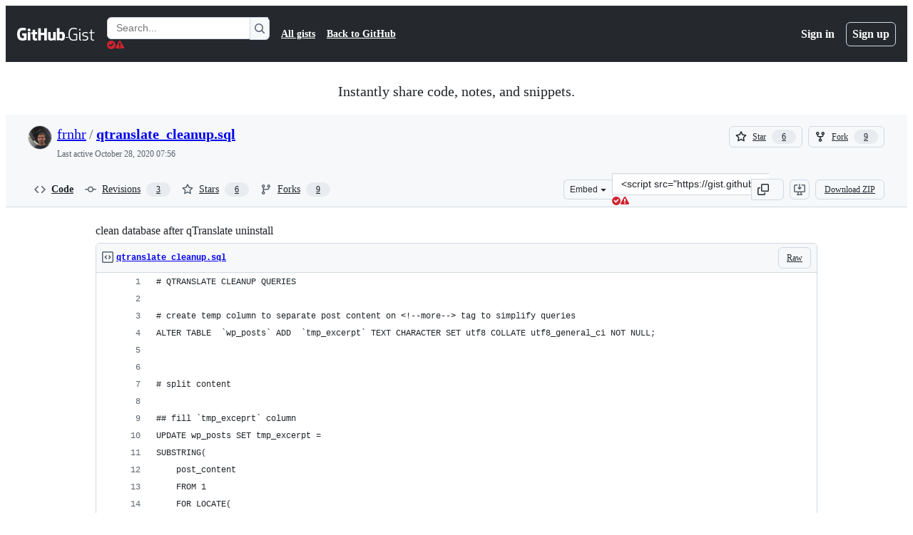

--- FILE ---
content_type: text/html; charset=utf-8
request_url: https://gist.github.com/frnhr/4219792?permalink_comment_id=1826663
body_size: 27027
content:






<!DOCTYPE html>
<html
  lang="en"
  
  data-color-mode="auto" data-light-theme="light" data-dark-theme="dark"
  data-a11y-animated-images="system" data-a11y-link-underlines="true"
  
  >




  <head>
    <meta charset="utf-8">
  <link rel="dns-prefetch" href="https://github.githubassets.com">
  <link rel="dns-prefetch" href="https://avatars.githubusercontent.com">
  <link rel="dns-prefetch" href="https://github-cloud.s3.amazonaws.com">
  <link rel="dns-prefetch" href="https://user-images.githubusercontent.com/">
  <link rel="preconnect" href="https://github.githubassets.com" crossorigin>
  <link rel="preconnect" href="https://avatars.githubusercontent.com">

  

  <link crossorigin="anonymous" media="all" rel="stylesheet" href="https://github.githubassets.com/assets/light-dac525bbd821.css" /><link crossorigin="anonymous" media="all" rel="stylesheet" href="https://github.githubassets.com/assets/light_high_contrast-56ccf4057897.css" /><link crossorigin="anonymous" media="all" rel="stylesheet" href="https://github.githubassets.com/assets/dark-784387e86ac0.css" /><link crossorigin="anonymous" media="all" rel="stylesheet" href="https://github.githubassets.com/assets/dark_high_contrast-79bd5fd84a86.css" /><link data-color-theme="light" crossorigin="anonymous" media="all" rel="stylesheet" data-href="https://github.githubassets.com/assets/light-dac525bbd821.css" /><link data-color-theme="light_high_contrast" crossorigin="anonymous" media="all" rel="stylesheet" data-href="https://github.githubassets.com/assets/light_high_contrast-56ccf4057897.css" /><link data-color-theme="light_colorblind" crossorigin="anonymous" media="all" rel="stylesheet" data-href="https://github.githubassets.com/assets/light_colorblind-0e24752a7d2b.css" /><link data-color-theme="light_colorblind_high_contrast" crossorigin="anonymous" media="all" rel="stylesheet" data-href="https://github.githubassets.com/assets/light_colorblind_high_contrast-412af2517363.css" /><link data-color-theme="light_tritanopia" crossorigin="anonymous" media="all" rel="stylesheet" data-href="https://github.githubassets.com/assets/light_tritanopia-6186e83663dc.css" /><link data-color-theme="light_tritanopia_high_contrast" crossorigin="anonymous" media="all" rel="stylesheet" data-href="https://github.githubassets.com/assets/light_tritanopia_high_contrast-9d33c7aea2e7.css" /><link data-color-theme="dark" crossorigin="anonymous" media="all" rel="stylesheet" data-href="https://github.githubassets.com/assets/dark-784387e86ac0.css" /><link data-color-theme="dark_high_contrast" crossorigin="anonymous" media="all" rel="stylesheet" data-href="https://github.githubassets.com/assets/dark_high_contrast-79bd5fd84a86.css" /><link data-color-theme="dark_colorblind" crossorigin="anonymous" media="all" rel="stylesheet" data-href="https://github.githubassets.com/assets/dark_colorblind-75db11311555.css" /><link data-color-theme="dark_colorblind_high_contrast" crossorigin="anonymous" media="all" rel="stylesheet" data-href="https://github.githubassets.com/assets/dark_colorblind_high_contrast-f2c1045899a2.css" /><link data-color-theme="dark_tritanopia" crossorigin="anonymous" media="all" rel="stylesheet" data-href="https://github.githubassets.com/assets/dark_tritanopia-f46d293c6ff3.css" /><link data-color-theme="dark_tritanopia_high_contrast" crossorigin="anonymous" media="all" rel="stylesheet" data-href="https://github.githubassets.com/assets/dark_tritanopia_high_contrast-e4b5684db29d.css" /><link data-color-theme="dark_dimmed" crossorigin="anonymous" media="all" rel="stylesheet" data-href="https://github.githubassets.com/assets/dark_dimmed-72c58078e707.css" /><link data-color-theme="dark_dimmed_high_contrast" crossorigin="anonymous" media="all" rel="stylesheet" data-href="https://github.githubassets.com/assets/dark_dimmed_high_contrast-956cb5dfcb85.css" />

  <style type="text/css">
    :root {
      --tab-size-preference: 4;
    }

    pre, code {
      tab-size: var(--tab-size-preference);
    }
  </style>

    <link crossorigin="anonymous" media="all" rel="stylesheet" href="https://github.githubassets.com/assets/primer-primitives-c37d781e2da5.css" />
    <link crossorigin="anonymous" media="all" rel="stylesheet" href="https://github.githubassets.com/assets/primer-dc3bfaf4b78e.css" />
    <link crossorigin="anonymous" media="all" rel="stylesheet" href="https://github.githubassets.com/assets/global-14019852d837.css" />
    <link crossorigin="anonymous" media="all" rel="stylesheet" href="https://github.githubassets.com/assets/github-6d0965b43add.css" />
  

  

  <script type="application/json" id="client-env">{"locale":"en","featureFlags":["a11y_status_checks_ruleset","actions_custom_images_public_preview_visibility","actions_custom_images_storage_billing_ui_visibility","actions_enable_snapshot_keyword","actions_image_version_event","actions_workflow_language_service","alternate_user_config_repo","api_insights_show_missing_data_banner","arianotify_comprehensive_migration","codespaces_prebuild_region_target_update","coding_agent_model_selection","consolidated_custom_properties_values_table","contentful_lp_footnotes","copilot_3p_agent_hovercards","copilot_agent_cli_public_preview","copilot_agent_sessions_alive_updates","copilot_agent_task_list_v2","copilot_agent_tasks_btn_code_nav","copilot_agent_tasks_btn_code_view","copilot_agent_tasks_btn_code_view_lines","copilot_agent_tasks_btn_repo","copilot_api_agentic_issue_marshal_yaml","copilot_byok_extended_capabilities","copilot_chat_agents_empty_state","copilot_chat_attach_multiple_images","copilot_chat_clear_model_selection_for_default_change","copilot_chat_file_redirect","copilot_chat_input_commands","copilot_chat_opening_thread_switch","copilot_chat_reduce_quota_checks","copilot_chat_search_bar_redirect","copilot_chat_selection_attachments","copilot_chat_vision_in_claude","copilot_chat_vision_preview_gate","copilot_coding_agent_task_response","copilot_custom_copilots","copilot_custom_copilots_feature_preview","copilot_duplicate_thread","copilot_extensions_hide_in_dotcom_chat","copilot_extensions_removal_on_marketplace","copilot_features_raycast_logo","copilot_file_block_ref_matching","copilot_ftp_hyperspace_upgrade_prompt","copilot_icebreakers_experiment_dashboard","copilot_icebreakers_experiment_hyperspace","copilot_immersive_generate_thread_name_async","copilot_immersive_job_result_preview","copilot_immersive_structured_model_picker","copilot_immersive_task_hyperlinking","copilot_immersive_task_within_chat_thread","copilot_org_policy_page_focus_mode","copilot_redirect_header_button_to_agents","copilot_security_alert_assignee_options","copilot_share_active_subthread","copilot_spaces_ga","copilot_spaces_individual_policies_ga","copilot_spaces_public_access_to_user_owned_spaces","copilot_spaces_use_search_endpoint","copilot_spark_empty_state","copilot_spark_handle_nil_friendly_name","copilot_stable_conversation_view","copilot_swe_agent_progress_commands","copilot_swe_agent_use_subagents","copilot_unconfigured_is_inherited","dashboard_lists_max_age_filter","dashboard_universe_2025_feedback_dialog","dom_node_counts","enterprise_ai_controls","failbot_report_error_react_apps_on_page","flex_cta_groups_mvp","global_nav_react_edit_status_dialog","global_nav_react_feature_preview","global_nav_react_teams_settings_page","global_nav_react_top_repos_api_caching","global_nav_repo_picker_debounce","hyperspace_2025_logged_out_batch_1","initial_per_page_pagination_updates","issue_fields_global_search","issue_fields_report_usage","issue_fields_timeline_events","issues_cache_operation_timeout","issues_cca_assign_actor_with_agent","issues_expanded_file_types","issues_lazy_load_comment_box_suggestions","issues_preheating_dependency_issues","issues_preheating_issue_row","issues_preheating_memex","issues_preheating_parent_issue","issues_preheating_secondary","issues_preheating_sub_issues","issues_preheating_timeline_issues","issues_react_bots_timeline_pagination","issues_react_chrome_container_query_fix","issues_react_client_side_caching_analytics","issues_react_client_side_caching_cb","issues_react_extended_preheat_analytics","issues_react_hot_cache","issues_react_prohibit_title_fallback","issues_react_safari_scroll_preservation","issues_react_turbo_cache_navigation","issues_react_use_turbo_for_cross_repo_navigation","issues_report_sidebar_interactions","lifecycle_label_name_updates","marketing_pages_search_explore_provider","memex_default_issue_create_repository","memex_display_button_config_menu","memex_grouped_by_edit_route","memex_live_update_hovercard","memex_mwl_filter_field_delimiter","mission_control_retry_on_401","mission_control_use_body_html","open_agent_session_in_vscode_insiders","open_agent_session_in_vscode_stable","primer_react_css_has_selector_perf","projects_assignee_max_limit","prs_conversations_react_split","react_profile_user_status_dialog_enabled","react_quality_profiling","report_hydro_web_vitals","repos_insights_remove_new_url","ruleset_deletion_confirmation","sample_network_conn_type","site_calculator_actions_2025","site_features_copilot_universe","site_homepage_collaborate_video","site_homepage_contentful","site_msbuild_webgl_hero","spark_prompt_secret_scanning","spark_server_connection_status","swe_agent_member_requests","viewscreen_sandbox","webp_support","workbench_store_readonly"],"copilotApiOverrideUrl":"https://api.githubcopilot.com"}</script>
<script crossorigin="anonymous" type="application/javascript" src="https://github.githubassets.com/assets/high-contrast-cookie-ff2c933fbe48.js"></script>
<script crossorigin="anonymous" type="application/javascript" src="https://github.githubassets.com/assets/wp-runtime-8ffb5d6a2f24.js" defer="defer"></script>
<script crossorigin="anonymous" type="application/javascript" src="https://github.githubassets.com/assets/78298-e2b301acbc0e.js" defer="defer"></script>
<script crossorigin="anonymous" type="application/javascript" src="https://github.githubassets.com/assets/6488-de87864e6818.js" defer="defer"></script>
<script crossorigin="anonymous" type="application/javascript" src="https://github.githubassets.com/assets/82075-ddabaa5df8f1.js" defer="defer"></script>
<script crossorigin="anonymous" type="application/javascript" src="https://github.githubassets.com/assets/environment-2e8c0c3a6eab.js" defer="defer"></script>
<script crossorigin="anonymous" type="application/javascript" src="https://github.githubassets.com/assets/97068-2c8e697c6e8c.js" defer="defer"></script>
<script crossorigin="anonymous" type="application/javascript" src="https://github.githubassets.com/assets/43784-4652ae97a661.js" defer="defer"></script>
<script crossorigin="anonymous" type="application/javascript" src="https://github.githubassets.com/assets/4712-6fc930a63a4b.js" defer="defer"></script>
<script crossorigin="anonymous" type="application/javascript" src="https://github.githubassets.com/assets/81028-4fa90b716172.js" defer="defer"></script>
<script crossorigin="anonymous" type="application/javascript" src="https://github.githubassets.com/assets/74911-498f12492577.js" defer="defer"></script>
<script crossorigin="anonymous" type="application/javascript" src="https://github.githubassets.com/assets/91853-448038d8f9ef.js" defer="defer"></script>
<script crossorigin="anonymous" type="application/javascript" src="https://github.githubassets.com/assets/78143-31968346cf4c.js" defer="defer"></script>
<script crossorigin="anonymous" type="application/javascript" src="https://github.githubassets.com/assets/78954-eeadcb8a29db.js" defer="defer"></script>
<script crossorigin="anonymous" type="application/javascript" src="https://github.githubassets.com/assets/github-elements-0fb6acf0f24b.js" defer="defer"></script>
<script crossorigin="anonymous" type="application/javascript" src="https://github.githubassets.com/assets/element-registry-a57f8fdc1345.js" defer="defer"></script>
<script crossorigin="anonymous" type="application/javascript" src="https://github.githubassets.com/assets/react-core-e58908b2bdcf.js" defer="defer"></script>
<script crossorigin="anonymous" type="application/javascript" src="https://github.githubassets.com/assets/react-lib-b492ee0e2c35.js" defer="defer"></script>
<script crossorigin="anonymous" type="application/javascript" src="https://github.githubassets.com/assets/90780-1a0f3d593ff0.js" defer="defer"></script>
<script crossorigin="anonymous" type="application/javascript" src="https://github.githubassets.com/assets/28546-ee41c9313871.js" defer="defer"></script>
<script crossorigin="anonymous" type="application/javascript" src="https://github.githubassets.com/assets/17688-a9e16fb5ed13.js" defer="defer"></script>
<script crossorigin="anonymous" type="application/javascript" src="https://github.githubassets.com/assets/15938-1bc2c363d5ed.js" defer="defer"></script>
<script crossorigin="anonymous" type="application/javascript" src="https://github.githubassets.com/assets/70191-36bdeb9f5eb6.js" defer="defer"></script>
<script crossorigin="anonymous" type="application/javascript" src="https://github.githubassets.com/assets/7332-5ea4ccf72018.js" defer="defer"></script>
<script crossorigin="anonymous" type="application/javascript" src="https://github.githubassets.com/assets/66721-c03c0d8e4fbe.js" defer="defer"></script>
<script crossorigin="anonymous" type="application/javascript" src="https://github.githubassets.com/assets/51519-08058b4d6d41.js" defer="defer"></script>
<script crossorigin="anonymous" type="application/javascript" src="https://github.githubassets.com/assets/27376-a7c75ed72fe1.js" defer="defer"></script>
<script crossorigin="anonymous" type="application/javascript" src="https://github.githubassets.com/assets/96384-94f4e11ad43a.js" defer="defer"></script>
<script crossorigin="anonymous" type="application/javascript" src="https://github.githubassets.com/assets/19718-302da6273821.js" defer="defer"></script>
<script crossorigin="anonymous" type="application/javascript" src="https://github.githubassets.com/assets/behaviors-35f5ddcf0674.js" defer="defer"></script>
<script crossorigin="anonymous" type="application/javascript" src="https://github.githubassets.com/assets/37911-8ca53539e04e.js" defer="defer"></script>
<script crossorigin="anonymous" type="application/javascript" src="https://github.githubassets.com/assets/notifications-global-09b60cb040de.js" defer="defer"></script>
  
  <script crossorigin="anonymous" type="application/javascript" src="https://github.githubassets.com/assets/5017-b9a13cdd0074.js" defer="defer"></script>
<script crossorigin="anonymous" type="application/javascript" src="https://github.githubassets.com/assets/55526-cc4799be07b0.js" defer="defer"></script>
<script crossorigin="anonymous" type="application/javascript" src="https://github.githubassets.com/assets/gist-940585d2de86.js" defer="defer"></script>


  <title>clean database after qTranslate uninstall · GitHub</title>



  <meta name="route-pattern" content="/:user_id/:gist_id(.:format)" data-turbo-transient>
  <meta name="route-controller" content="gists_gists" data-turbo-transient>
  <meta name="route-action" content="show" data-turbo-transient>
  <meta name="fetch-nonce" content="v2:c414b2a3-ad3f-69a3-d11d-54f270a0d578">

    
  <meta name="current-catalog-service-hash" content="56253a530ab9027b25719525dcbe6007461a3202218f6f5dfce5a601c121cbcb">


  <meta name="request-id" content="82A4:2B1C04:22866BA:2DC4E21:6971B902" data-pjax-transient="true"/><meta name="html-safe-nonce" content="eb27d7adb879ab885de9dc8ca418de4b652085f6092f2030454f058d0c2d5ba3" data-pjax-transient="true"/><meta name="visitor-payload" content="eyJyZWZlcnJlciI6IiIsInJlcXVlc3RfaWQiOiI4MkE0OjJCMUMwNDoyMjg2NkJBOjJEQzRFMjE6Njk3MUI5MDIiLCJ2aXNpdG9yX2lkIjoiNjQ4MzM3NzQ1NzIwNDQxMDYyNiIsInJlZ2lvbl9lZGdlIjoiaWFkIiwicmVnaW9uX3JlbmRlciI6ImlhZCJ9" data-pjax-transient="true"/><meta name="visitor-hmac" content="0db142ccfde3cd07c4e978c4d0f637fb705dd4d8a58cf9d53febe4c525a22e40" data-pjax-transient="true"/>




  <meta name="github-keyboard-shortcuts" content="copilot" data-turbo-transient="true" />
  

  <meta name="selected-link" value="gist_code" data-turbo-transient>
  <link rel="assets" href="https://github.githubassets.com/">

    <meta name="google-site-verification" content="Apib7-x98H0j5cPqHWwSMm6dNU4GmODRoqxLiDzdx9I">

<meta name="octolytics-url" content="https://collector.github.com/github/collect" />

  <meta name="analytics-location" content="/&lt;user-name&gt;/&lt;gist-id&gt;" data-turbo-transient="true" />

  




    <meta name="user-login" content="">

  

    <meta name="viewport" content="width=device-width">

    

      <meta name="description" content="clean database after qTranslate uninstall. GitHub Gist: instantly share code, notes, and snippets.">

      <link rel="search" type="application/opensearchdescription+xml" href="/opensearch-gist.xml" title="Gist">

    <link rel="fluid-icon" href="https://gist.github.com/fluidicon.png" title="GitHub">
    <meta property="fb:app_id" content="1401488693436528">
    <meta name="apple-itunes-app" content="app-id=1477376905, app-argument=https://gist.github.com/frnhr/4219792?permalink_comment_id=1826663" />

      <meta name="twitter:image" content="https://github.githubassets.com/assets/gist-og-image-54fd7dc0713e.png" /><meta name="twitter:site" content="@github" /><meta name="twitter:card" content="summary_large_image" /><meta name="twitter:title" content="clean database after qTranslate uninstall" /><meta name="twitter:description" content="clean database after qTranslate uninstall. GitHub Gist: instantly share code, notes, and snippets." />
  <meta property="og:image" content="https://github.githubassets.com/assets/gist-og-image-54fd7dc0713e.png" /><meta property="og:image:alt" content="clean database after qTranslate uninstall. GitHub Gist: instantly share code, notes, and snippets." /><meta property="og:site_name" content="Gist" /><meta property="og:type" content="article" /><meta property="og:title" content="clean database after qTranslate uninstall" /><meta property="og:url" content="https://gist.github.com/frnhr/4219792" /><meta property="og:description" content="clean database after qTranslate uninstall. GitHub Gist: instantly share code, notes, and snippets." /><meta property="article:author" content="262588213843476" /><meta property="article:publisher" content="262588213843476" />
  




      <meta name="hostname" content="gist.github.com">



        <meta name="expected-hostname" content="gist.github.com">


  <meta http-equiv="x-pjax-version" content="ab47adb77087bdab47de6ebeb1b38ad72b5a8daf564686d1bfe468c479b3b4a1" data-turbo-track="reload">
  <meta http-equiv="x-pjax-csp-version" content="21a43568025709b66240454fc92d4f09335a96863f8ab1c46b4a07f6a5b67102" data-turbo-track="reload">
  <meta http-equiv="x-pjax-css-version" content="11db81fa29d9c0cc06e1edce1a65a9d290233af282800834cf371831e6dfea11" data-turbo-track="reload">
  <meta http-equiv="x-pjax-js-version" content="c3b677fea7de290a6c0d1c9ccd6c9909b6a527cf8ee079649e09dc78092d24f1" data-turbo-track="reload">

  <meta name="turbo-cache-control" content="no-preview" data-turbo-transient="">

      <link href="/frnhr.atom" rel="alternate" title="atom" type="application/atom+xml">


  <link crossorigin="anonymous" media="all" rel="stylesheet" href="https://github.githubassets.com/assets/gist-8058c9745533.css" />




    <meta name="turbo-body-classes" content="logged-out env-production page-responsive">
  <meta name="disable-turbo" content="false">


  <meta name="browser-stats-url" content="https://api.github.com/_private/browser/stats">

  <meta name="browser-errors-url" content="https://api.github.com/_private/browser/errors">

  <meta name="release" content="29d7fcca69cafb91ec8a596aaf222fd46e9bc934">
  <meta name="ui-target" content="full">

  <link rel="mask-icon" href="https://github.githubassets.com/assets/pinned-octocat-093da3e6fa40.svg" color="#000000">
  <link rel="alternate icon" class="js-site-favicon" type="image/png" href="https://github.githubassets.com/favicons/favicon.png">
  <link rel="icon" class="js-site-favicon" type="image/svg+xml" href="https://github.githubassets.com/favicons/favicon.svg" data-base-href="https://github.githubassets.com/favicons/favicon">

<meta name="theme-color" content="#1e2327">
<meta name="color-scheme" content="light dark" />



  </head>

  <body class="logged-out env-production page-responsive" style="word-wrap: break-word;" >
    <div data-turbo-body class="logged-out env-production page-responsive" style="word-wrap: break-word;" >
      <div id="__primerPortalRoot__" role="region" style="z-index: 1000; position: absolute; width: 100%;" data-turbo-permanent></div>
      



    <div class="position-relative header-wrapper js-header-wrapper ">
      <a href="#start-of-content" data-skip-target-assigned="false" class="px-2 py-4 color-bg-accent-emphasis color-fg-on-emphasis show-on-focus js-skip-to-content">Skip to content</a>

      <span data-view-component="true" class="progress-pjax-loader Progress position-fixed width-full">
    <span style="width: 0%;" data-view-component="true" class="Progress-item progress-pjax-loader-bar left-0 top-0 color-bg-accent-emphasis"></span>
</span>      
      
      <link crossorigin="anonymous" media="all" rel="stylesheet" href="https://github.githubassets.com/assets/primer-react.272733bb6899c5359cf5.module.css" />
<link crossorigin="anonymous" media="all" rel="stylesheet" href="https://github.githubassets.com/assets/keyboard-shortcuts-dialog.29aaeaafa90f007c6f61.module.css" />

<react-partial
  partial-name="keyboard-shortcuts-dialog"
  data-ssr="false"
  data-attempted-ssr="false"
  data-react-profiling="true"
>
  
  <script type="application/json" data-target="react-partial.embeddedData">{"props":{"docsUrl":"https://docs.github.com/get-started/accessibility/keyboard-shortcuts"}}</script>
  <div data-target="react-partial.reactRoot"></div>
</react-partial>





      

            <div class="Header js-details-container Details flex-wrap flex-md-nowrap p-responsive" role="banner" >
  <div class="Header-item d-none d-md-flex">
    <a class="Header-link" data-hotkey="g d" aria-label="Gist Homepage " style="--focus-outlineColor: #fff;" href="/">
  <svg aria-hidden="true" height="24" viewBox="0 0 24 24" version="1.1" width="24" data-view-component="true" class="octicon octicon-mark-github v-align-middle d-inline-block d-md-none">
    <path d="M12 1C5.923 1 1 5.923 1 12c0 4.867 3.149 8.979 7.521 10.436.55.096.756-.233.756-.522 0-.262-.013-1.128-.013-2.049-2.764.509-3.479-.674-3.699-1.292-.124-.317-.66-1.293-1.127-1.554-.385-.207-.936-.715-.014-.729.866-.014 1.485.797 1.691 1.128.99 1.663 2.571 1.196 3.204.907.096-.715.385-1.196.701-1.471-2.448-.275-5.005-1.224-5.005-5.432 0-1.196.426-2.186 1.128-2.956-.111-.275-.496-1.402.11-2.915 0 0 .921-.288 3.024 1.128a10.193 10.193 0 0 1 2.75-.371c.936 0 1.871.123 2.75.371 2.104-1.43 3.025-1.128 3.025-1.128.605 1.513.221 2.64.111 2.915.701.77 1.127 1.747 1.127 2.956 0 4.222-2.571 5.157-5.019 5.432.399.344.743 1.004.743 2.035 0 1.471-.014 2.654-.014 3.025 0 .289.206.632.756.522C19.851 20.979 23 16.854 23 12c0-6.077-4.922-11-11-11Z"></path>
</svg>
  <svg aria-hidden="true" height="24" viewBox="0 0 68 24" version="1.1" width="68" data-view-component="true" class="octicon octicon-logo-github v-align-middle d-none d-md-inline-block">
    <path d="M27.8 17.908h-.03c.013 0 .022.014.035.017l.01-.002-.016-.015Zm.005.017c-.14.001-.49.073-.861.073-1.17 0-1.575-.536-1.575-1.234v-4.652h2.385c.135 0 .24-.12.24-.283V9.302c0-.133-.12-.252-.24-.252H25.37V5.913c0-.119-.075-.193-.21-.193h-3.24c-.136 0-.21.074-.21.193V9.14s-1.636.401-1.741.416a.255.255 0 0 0-.195.253v2.021c0 .164.12.282.255.282h1.665v4.876c0 3.627 2.55 3.998 4.29 3.998.796 0 1.756-.252 1.906-.327.09-.03.135-.134.135-.238v-2.23a.264.264 0 0 0-.219-.265Zm35.549-3.272c0-2.69-1.095-3.047-2.25-2.928-.9.06-1.62.505-1.62.505v5.232s.735.506 1.83.536c1.545.044 2.04-.506 2.04-3.345ZM67 14.415c0 5.099-1.665 6.555-4.576 6.555-2.46 0-3.78-1.233-3.78-1.233s-.06.683-.135.773c-.045.089-.12.118-.21.118h-2.22c-.15 0-.286-.119-.286-.252l.03-16.514a.26.26 0 0 1 .255-.252h3.196a.26.26 0 0 1 .255.252v5.604s1.23-.788 3.03-.788l-.015-.03c1.8 0 4.456.67 4.456 5.767ZM53.918 9.05h-3.15c-.165 0-.255.119-.255.282v8.086s-.826.58-1.95.58c-1.126 0-1.456-.506-1.456-1.62v-7.06a.262.262 0 0 0-.255-.254h-3.21a.262.262 0 0 0-.256.253v7.596c0 3.27 1.846 4.087 4.381 4.087 2.085 0 3.78-1.145 3.78-1.145s.076.58.12.67c.03.074.136.133.24.133h2.011a.243.243 0 0 0 .255-.253l.03-11.103c0-.133-.12-.252-.285-.252Zm-35.556-.015h-3.195c-.135 0-.255.134-.255.297v10.91c0 .297.195.401.45.401h2.88c.3 0 .375-.134.375-.401V9.287a.262.262 0 0 0-.255-.252ZM16.787 4.01c-1.155 0-2.07.907-2.07 2.051 0 1.145.915 2.051 2.07 2.051a2.04 2.04 0 0 0 2.04-2.05 2.04 2.04 0 0 0-2.04-2.052Zm24.74-.372H38.36a.262.262 0 0 0-.255.253v6.08H33.14v-6.08a.262.262 0 0 0-.255-.253h-3.196a.262.262 0 0 0-.255.253v16.514c0 .133.135.252.255.252h3.196a.262.262 0 0 0 .255-.253v-7.06h4.966l-.03 7.06c0 .134.12.253.255.253h3.195a.262.262 0 0 0 .255-.253V3.892a.262.262 0 0 0-.255-.253Zm-28.31 7.313v8.532c0 .06-.015.163-.09.193 0 0-1.875 1.323-4.966 1.323C4.426 21 0 19.84 0 12.2S3.87 2.986 7.651 3c3.27 0 4.59.728 4.8.862.06.075.09.134.09.208l-.63 2.646c0 .134-.134.297-.3.253-.54-.164-1.35-.49-3.255-.49-2.205 0-4.575.623-4.575 5.543s2.25 5.5 3.87 5.5c1.38 0 1.875-.164 1.875-.164V13.94H7.321c-.165 0-.285-.12-.285-.253v-2.735c0-.134.12-.252.285-.252h5.61c.166 0 .286.118.286.252Z"></path>
</svg>
  <svg aria-hidden="true" height="24" viewBox="0 0 38 24" version="1.1" width="38" data-view-component="true" class="octicon octicon-logo-gist v-align-middle d-none d-md-inline-block">
    <path d="M7.05 13.095v-1.5h5.28v8.535c-1.17.555-2.925.96-5.385.96C1.665 21.09 0 17.055 0 12.045S1.695 3 6.945 3c2.43 0 3.96.495 4.92.99v1.575c-1.83-.75-3-1.095-4.92-1.095-3.855 0-5.22 3.315-5.22 7.59s1.365 7.575 5.205 7.575c1.335 0 2.97-.105 3.795-.51v-6.03H7.05Zm16.47 1.035h.045c3.33.3 4.125 1.425 4.125 3.345 0 1.815-1.14 3.615-4.71 3.615-1.125 0-2.745-.285-3.495-.585v-1.41c.705.255 1.83.54 3.495.54 2.43 0 3.09-1.035 3.09-2.13 0-1.065-.33-1.815-2.655-2.01-3.39-.3-4.095-1.5-4.095-3.12 0-1.665 1.08-3.465 4.38-3.465 1.095 0 2.34.135 3.375.585v1.41c-.915-.3-1.83-.54-3.405-.54-2.325 0-2.82.855-2.82 2.01 0 1.035.42 1.56 2.67 1.755Zm12.87-4.995v1.275h-3.63v7.305c0 1.425.795 2.01 2.25 2.01.3 0 .63 0 .915-.045v1.335c-.255.045-.75.075-1.035.075-1.965 0-3.75-.9-3.75-3.195v-7.5H28.8v-.72l2.34-.66V5.85l1.62-.465v3.75h3.63ZM16.635 9.09v9.615c0 .81.285 1.05 1.005 1.05v1.335c-1.71 0-2.58-.705-2.58-2.58V9.09h1.575Zm.375-3.495c0 .66-.51 1.17-1.17 1.17a1.14 1.14 0 0 1-1.155-1.17c0-.66.48-1.17 1.155-1.17s1.17.51 1.17 1.17Z"></path>
</svg>
</a>


  </div>

  <div class="Header-item d-md-none">
      <button aria-label="Toggle navigation" aria-expanded="false" type="button" data-view-component="true" class="Header-link js-details-target btn-link">    <svg aria-hidden="true" height="24" viewBox="0 0 24 24" version="1.1" width="24" data-view-component="true" class="octicon octicon-three-bars">
    <path d="M3.75 5.25a.75.75 0 0 0 0 1.5h16.5a.75.75 0 0 0 0-1.5H3.75Zm0 6a.75.75 0 0 0 0 1.5h16.5a.75.75 0 0 0 0-1.5H3.75Zm0 6a.75.75 0 0 0 0 1.5h16.5a.75.75 0 0 0 0-1.5H3.75Z"></path>
</svg>
</button>  </div>

  <div class="Header-item Header-item--full js-site-search flex-column flex-md-row width-full flex-order-2 flex-md-order-none mr-0 mr-md-3 mt-3 mt-md-0 Details-content--hidden-not-important d-md-flex">
      <div class="header-search flex-self-stretch flex-md-self-auto mr-0 mr-md-3 mb-3 mb-md-0">
  <!-- '"` --><!-- </textarea></xmp> --></option></form><form data-turbo="false" action="/search" accept-charset="UTF-8" method="get">
    <div class="d-flex">
        <primer-text-field class="FormControl width-full FormControl--fullWidth">
      <label class="sr-only FormControl-label" for="q">
        Search Gists
</label>    
  <div class="FormControl-input-wrap">
    
      <input placeholder="Search..." aria-describedby="validation-44a28c0c-eb3a-43a9-9bdb-bfdde0217716" data-target="primer-text-field.inputElement " class="form-control FormControl-input FormControl-medium rounded-right-0" type="text" name="q" id="q" />
</div>
      <div class="FormControl-inlineValidation" id="validation-44a28c0c-eb3a-43a9-9bdb-bfdde0217716" hidden="hidden">
  <span class="FormControl-inlineValidation--visual" data-target="primer-text-field.validationSuccessIcon" hidden><svg aria-hidden="true" height="12" viewBox="0 0 12 12" version="1.1" width="12" data-view-component="true" class="octicon octicon-check-circle-fill">
    <path d="M6 0a6 6 0 1 1 0 12A6 6 0 0 1 6 0Zm-.705 8.737L9.63 4.403 8.392 3.166 5.295 6.263l-1.7-1.702L2.356 5.8l2.938 2.938Z"></path>
</svg></span>
  <span class=" FormControl-inlineValidation--visual" data-target="primer-text-field.validationErrorIcon"><svg aria-hidden="true" height="12" viewBox="0 0 12 12" version="1.1" width="12" data-view-component="true" class="octicon octicon-alert-fill">
    <path d="M4.855.708c.5-.896 1.79-.896 2.29 0l4.675 8.351a1.312 1.312 0 0 1-1.146 1.954H1.33A1.313 1.313 0 0 1 .183 9.058ZM7 7V3H5v4Zm-1 3a1 1 0 1 0 0-2 1 1 0 0 0 0 2Z"></path>
</svg></span>
  <span></span>
</div>
    
</primer-text-field>
      <button id="icon-button-ea45b84d-4005-44aa-8d51-4058783f9f99" aria-labelledby="tooltip-752cd95f-a18e-4f69-974f-1beafc717f29" type="submit" data-view-component="true" class="Button Button--iconOnly Button--secondary Button--medium rounded-left-0">  <svg aria-hidden="true" height="16" viewBox="0 0 16 16" version="1.1" width="16" data-view-component="true" class="octicon octicon-search Button-visual">
    <path d="M10.68 11.74a6 6 0 0 1-7.922-8.982 6 6 0 0 1 8.982 7.922l3.04 3.04a.749.749 0 0 1-.326 1.275.749.749 0 0 1-.734-.215ZM11.5 7a4.499 4.499 0 1 0-8.997 0A4.499 4.499 0 0 0 11.5 7Z"></path>
</svg>
</button><tool-tip id="tooltip-752cd95f-a18e-4f69-974f-1beafc717f29" for="icon-button-ea45b84d-4005-44aa-8d51-4058783f9f99" popover="manual" data-direction="s" data-type="label" data-view-component="true" class="sr-only position-absolute">Search Gists</tool-tip>

    </div>
</form></div>


    <nav aria-label="Global" class="d-flex flex-column flex-md-row flex-self-stretch flex-md-self-auto">
  <a class="Header-link mr-0 mr-md-3 py-2 py-md-0 border-top border-md-top-0 border-white-fade" data-ga-click="Header, go to all gists, text:all gists" href="/discover">All gists</a>

  <a class="Header-link mr-0 mr-md-3 py-2 py-md-0 border-top border-md-top-0 border-white-fade" data-ga-click="Header, go to GitHub, text:Back to GitHub" href="https://github.com">Back to GitHub</a>

    <a class="Header-link d-block d-md-none mr-0 mr-md-3 py-2 py-md-0 border-top border-md-top-0 border-white-fade" data-ga-click="Header, sign in" data-hydro-click="{&quot;event_type&quot;:&quot;authentication.click&quot;,&quot;payload&quot;:{&quot;location_in_page&quot;:&quot;gist header&quot;,&quot;repository_id&quot;:null,&quot;auth_type&quot;:&quot;LOG_IN&quot;,&quot;originating_url&quot;:&quot;https://gist.github.com/frnhr/4219792?permalink_comment_id=1826663&quot;,&quot;user_id&quot;:null}}" data-hydro-click-hmac="a412390e004b47be560467e6dfa096a51dbe1cbe8c11a748fae103731fdcae32" href="https://gist.github.com/auth/github?return_to=https%3A%2F%2Fgist.github.com%2Ffrnhr%2F4219792%3Fpermalink_comment_id%3D1826663">
      Sign in
</a>
      <a class="Header-link d-block d-md-none mr-0 mr-md-3 py-2 py-md-0 border-top border-md-top-0 border-white-fade" data-ga-click="Header, sign up" data-hydro-click="{&quot;event_type&quot;:&quot;authentication.click&quot;,&quot;payload&quot;:{&quot;location_in_page&quot;:&quot;gist header&quot;,&quot;repository_id&quot;:null,&quot;auth_type&quot;:&quot;SIGN_UP&quot;,&quot;originating_url&quot;:&quot;https://gist.github.com/frnhr/4219792?permalink_comment_id=1826663&quot;,&quot;user_id&quot;:null}}" data-hydro-click-hmac="f23943a0e12e4f676346e5161b594c6f9d4a05ca039d0f3d020808b8110a8d03" href="/join?return_to=https%3A%2F%2Fgist.github.com%2Ffrnhr%2F4219792%3Fpermalink_comment_id%3D1826663&amp;source=header-gist">
        Sign up
</a></nav>

  </div>

  <div class="Header-item Header-item--full flex-justify-center d-md-none position-relative">
    <a class="Header-link" data-hotkey="g d" aria-label="Gist Homepage " style="--focus-outlineColor: #fff;" href="/">
  <svg aria-hidden="true" height="24" viewBox="0 0 24 24" version="1.1" width="24" data-view-component="true" class="octicon octicon-mark-github v-align-middle d-inline-block d-md-none">
    <path d="M12 1C5.923 1 1 5.923 1 12c0 4.867 3.149 8.979 7.521 10.436.55.096.756-.233.756-.522 0-.262-.013-1.128-.013-2.049-2.764.509-3.479-.674-3.699-1.292-.124-.317-.66-1.293-1.127-1.554-.385-.207-.936-.715-.014-.729.866-.014 1.485.797 1.691 1.128.99 1.663 2.571 1.196 3.204.907.096-.715.385-1.196.701-1.471-2.448-.275-5.005-1.224-5.005-5.432 0-1.196.426-2.186 1.128-2.956-.111-.275-.496-1.402.11-2.915 0 0 .921-.288 3.024 1.128a10.193 10.193 0 0 1 2.75-.371c.936 0 1.871.123 2.75.371 2.104-1.43 3.025-1.128 3.025-1.128.605 1.513.221 2.64.111 2.915.701.77 1.127 1.747 1.127 2.956 0 4.222-2.571 5.157-5.019 5.432.399.344.743 1.004.743 2.035 0 1.471-.014 2.654-.014 3.025 0 .289.206.632.756.522C19.851 20.979 23 16.854 23 12c0-6.077-4.922-11-11-11Z"></path>
</svg>
  <svg aria-hidden="true" height="24" viewBox="0 0 68 24" version="1.1" width="68" data-view-component="true" class="octicon octicon-logo-github v-align-middle d-none d-md-inline-block">
    <path d="M27.8 17.908h-.03c.013 0 .022.014.035.017l.01-.002-.016-.015Zm.005.017c-.14.001-.49.073-.861.073-1.17 0-1.575-.536-1.575-1.234v-4.652h2.385c.135 0 .24-.12.24-.283V9.302c0-.133-.12-.252-.24-.252H25.37V5.913c0-.119-.075-.193-.21-.193h-3.24c-.136 0-.21.074-.21.193V9.14s-1.636.401-1.741.416a.255.255 0 0 0-.195.253v2.021c0 .164.12.282.255.282h1.665v4.876c0 3.627 2.55 3.998 4.29 3.998.796 0 1.756-.252 1.906-.327.09-.03.135-.134.135-.238v-2.23a.264.264 0 0 0-.219-.265Zm35.549-3.272c0-2.69-1.095-3.047-2.25-2.928-.9.06-1.62.505-1.62.505v5.232s.735.506 1.83.536c1.545.044 2.04-.506 2.04-3.345ZM67 14.415c0 5.099-1.665 6.555-4.576 6.555-2.46 0-3.78-1.233-3.78-1.233s-.06.683-.135.773c-.045.089-.12.118-.21.118h-2.22c-.15 0-.286-.119-.286-.252l.03-16.514a.26.26 0 0 1 .255-.252h3.196a.26.26 0 0 1 .255.252v5.604s1.23-.788 3.03-.788l-.015-.03c1.8 0 4.456.67 4.456 5.767ZM53.918 9.05h-3.15c-.165 0-.255.119-.255.282v8.086s-.826.58-1.95.58c-1.126 0-1.456-.506-1.456-1.62v-7.06a.262.262 0 0 0-.255-.254h-3.21a.262.262 0 0 0-.256.253v7.596c0 3.27 1.846 4.087 4.381 4.087 2.085 0 3.78-1.145 3.78-1.145s.076.58.12.67c.03.074.136.133.24.133h2.011a.243.243 0 0 0 .255-.253l.03-11.103c0-.133-.12-.252-.285-.252Zm-35.556-.015h-3.195c-.135 0-.255.134-.255.297v10.91c0 .297.195.401.45.401h2.88c.3 0 .375-.134.375-.401V9.287a.262.262 0 0 0-.255-.252ZM16.787 4.01c-1.155 0-2.07.907-2.07 2.051 0 1.145.915 2.051 2.07 2.051a2.04 2.04 0 0 0 2.04-2.05 2.04 2.04 0 0 0-2.04-2.052Zm24.74-.372H38.36a.262.262 0 0 0-.255.253v6.08H33.14v-6.08a.262.262 0 0 0-.255-.253h-3.196a.262.262 0 0 0-.255.253v16.514c0 .133.135.252.255.252h3.196a.262.262 0 0 0 .255-.253v-7.06h4.966l-.03 7.06c0 .134.12.253.255.253h3.195a.262.262 0 0 0 .255-.253V3.892a.262.262 0 0 0-.255-.253Zm-28.31 7.313v8.532c0 .06-.015.163-.09.193 0 0-1.875 1.323-4.966 1.323C4.426 21 0 19.84 0 12.2S3.87 2.986 7.651 3c3.27 0 4.59.728 4.8.862.06.075.09.134.09.208l-.63 2.646c0 .134-.134.297-.3.253-.54-.164-1.35-.49-3.255-.49-2.205 0-4.575.623-4.575 5.543s2.25 5.5 3.87 5.5c1.38 0 1.875-.164 1.875-.164V13.94H7.321c-.165 0-.285-.12-.285-.253v-2.735c0-.134.12-.252.285-.252h5.61c.166 0 .286.118.286.252Z"></path>
</svg>
  <svg aria-hidden="true" height="24" viewBox="0 0 38 24" version="1.1" width="38" data-view-component="true" class="octicon octicon-logo-gist v-align-middle d-none d-md-inline-block">
    <path d="M7.05 13.095v-1.5h5.28v8.535c-1.17.555-2.925.96-5.385.96C1.665 21.09 0 17.055 0 12.045S1.695 3 6.945 3c2.43 0 3.96.495 4.92.99v1.575c-1.83-.75-3-1.095-4.92-1.095-3.855 0-5.22 3.315-5.22 7.59s1.365 7.575 5.205 7.575c1.335 0 2.97-.105 3.795-.51v-6.03H7.05Zm16.47 1.035h.045c3.33.3 4.125 1.425 4.125 3.345 0 1.815-1.14 3.615-4.71 3.615-1.125 0-2.745-.285-3.495-.585v-1.41c.705.255 1.83.54 3.495.54 2.43 0 3.09-1.035 3.09-2.13 0-1.065-.33-1.815-2.655-2.01-3.39-.3-4.095-1.5-4.095-3.12 0-1.665 1.08-3.465 4.38-3.465 1.095 0 2.34.135 3.375.585v1.41c-.915-.3-1.83-.54-3.405-.54-2.325 0-2.82.855-2.82 2.01 0 1.035.42 1.56 2.67 1.755Zm12.87-4.995v1.275h-3.63v7.305c0 1.425.795 2.01 2.25 2.01.3 0 .63 0 .915-.045v1.335c-.255.045-.75.075-1.035.075-1.965 0-3.75-.9-3.75-3.195v-7.5H28.8v-.72l2.34-.66V5.85l1.62-.465v3.75h3.63ZM16.635 9.09v9.615c0 .81.285 1.05 1.005 1.05v1.335c-1.71 0-2.58-.705-2.58-2.58V9.09h1.575Zm.375-3.495c0 .66-.51 1.17-1.17 1.17a1.14 1.14 0 0 1-1.155-1.17c0-.66.48-1.17 1.155-1.17s1.17.51 1.17 1.17Z"></path>
</svg>
</a>


  </div>

    <div class="Header-item f4 mr-0" role="navigation" aria-label="Sign in or sign up">
      <a class="Header-link no-underline mr-3" data-ga-click="Header, sign in" data-hydro-click="{&quot;event_type&quot;:&quot;authentication.click&quot;,&quot;payload&quot;:{&quot;location_in_page&quot;:&quot;gist header&quot;,&quot;repository_id&quot;:null,&quot;auth_type&quot;:&quot;LOG_IN&quot;,&quot;originating_url&quot;:&quot;https://gist.github.com/frnhr/4219792?permalink_comment_id=1826663&quot;,&quot;user_id&quot;:null}}" data-hydro-click-hmac="a412390e004b47be560467e6dfa096a51dbe1cbe8c11a748fae103731fdcae32" href="https://gist.github.com/auth/github?return_to=https%3A%2F%2Fgist.github.com%2Ffrnhr%2F4219792%3Fpermalink_comment_id%3D1826663">
        Sign&nbsp;in
</a>        <a class="Header-link d-inline-block no-underline border color-border-default rounded px-2 py-1" data-ga-click="Header, sign up" data-hydro-click="{&quot;event_type&quot;:&quot;authentication.click&quot;,&quot;payload&quot;:{&quot;location_in_page&quot;:&quot;gist header&quot;,&quot;repository_id&quot;:null,&quot;auth_type&quot;:&quot;SIGN_UP&quot;,&quot;originating_url&quot;:&quot;https://gist.github.com/frnhr/4219792?permalink_comment_id=1826663&quot;,&quot;user_id&quot;:null}}" data-hydro-click-hmac="f23943a0e12e4f676346e5161b594c6f9d4a05ca039d0f3d020808b8110a8d03" href="/join?return_to=https%3A%2F%2Fgist.github.com%2Ffrnhr%2F4219792%3Fpermalink_comment_id%3D1826663&amp;source=header-gist">
          Sign&nbsp;up
</a>    </div>
</div>



      <div hidden="hidden" data-view-component="true" class="js-stale-session-flash stale-session-flash flash flash-warn flash-full">
  
        <svg aria-hidden="true" height="16" viewBox="0 0 16 16" version="1.1" width="16" data-view-component="true" class="octicon octicon-alert">
    <path d="M6.457 1.047c.659-1.234 2.427-1.234 3.086 0l6.082 11.378A1.75 1.75 0 0 1 14.082 15H1.918a1.75 1.75 0 0 1-1.543-2.575Zm1.763.707a.25.25 0 0 0-.44 0L1.698 13.132a.25.25 0 0 0 .22.368h12.164a.25.25 0 0 0 .22-.368Zm.53 3.996v2.5a.75.75 0 0 1-1.5 0v-2.5a.75.75 0 0 1 1.5 0ZM9 11a1 1 0 1 1-2 0 1 1 0 0 1 2 0Z"></path>
</svg>
        <span class="js-stale-session-flash-signed-in" hidden>You signed in with another tab or window. <a class="Link--inTextBlock" href="">Reload</a> to refresh your session.</span>
        <span class="js-stale-session-flash-signed-out" hidden>You signed out in another tab or window. <a class="Link--inTextBlock" href="">Reload</a> to refresh your session.</span>
        <span class="js-stale-session-flash-switched" hidden>You switched accounts on another tab or window. <a class="Link--inTextBlock" href="">Reload</a> to refresh your session.</span>

    <button id="icon-button-74297230-1500-4b90-898e-77af26310b7c" aria-labelledby="tooltip-ace8ad1d-dda8-4891-b426-e82b2e582d43" type="button" data-view-component="true" class="Button Button--iconOnly Button--invisible Button--medium flash-close js-flash-close">  <svg aria-hidden="true" height="16" viewBox="0 0 16 16" version="1.1" width="16" data-view-component="true" class="octicon octicon-x Button-visual">
    <path d="M3.72 3.72a.75.75 0 0 1 1.06 0L8 6.94l3.22-3.22a.749.749 0 0 1 1.275.326.749.749 0 0 1-.215.734L9.06 8l3.22 3.22a.749.749 0 0 1-.326 1.275.749.749 0 0 1-.734-.215L8 9.06l-3.22 3.22a.751.751 0 0 1-1.042-.018.751.751 0 0 1-.018-1.042L6.94 8 3.72 4.78a.75.75 0 0 1 0-1.06Z"></path>
</svg>
</button><tool-tip id="tooltip-ace8ad1d-dda8-4891-b426-e82b2e582d43" for="icon-button-74297230-1500-4b90-898e-77af26310b7c" popover="manual" data-direction="s" data-type="label" data-view-component="true" class="sr-only position-absolute">Dismiss alert</tool-tip>


  
</div>
    </div>

  <div id="start-of-content" class="show-on-focus"></div>








    <div id="js-flash-container" class="flash-container" data-turbo-replace>




  <template class="js-flash-template">
    
<div class="flash flash-full   {{ className }}">
  <div >
    <button autofocus class="flash-close js-flash-close" type="button" aria-label="Dismiss this message">
      <svg aria-hidden="true" height="16" viewBox="0 0 16 16" version="1.1" width="16" data-view-component="true" class="octicon octicon-x">
    <path d="M3.72 3.72a.75.75 0 0 1 1.06 0L8 6.94l3.22-3.22a.749.749 0 0 1 1.275.326.749.749 0 0 1-.215.734L9.06 8l3.22 3.22a.749.749 0 0 1-.326 1.275.749.749 0 0 1-.734-.215L8 9.06l-3.22 3.22a.751.751 0 0 1-1.042-.018.751.751 0 0 1-.018-1.042L6.94 8 3.72 4.78a.75.75 0 0 1 0-1.06Z"></path>
</svg>
    </button>
    <div aria-atomic="true" role="alert" class="js-flash-alert">
      
      <div>{{ message }}</div>

    </div>
  </div>
</div>
  </template>
</div>


    






  <div
    class="application-main "
    data-commit-hovercards-enabled
    data-discussion-hovercards-enabled
    data-issue-and-pr-hovercards-enabled
    data-project-hovercards-enabled
  >
        <div itemscope itemtype="http://schema.org/Code">
    <main id="gist-pjax-container">
      

  <div class="gist-detail-intro gist-banner pb-3">
    <div class="text-center container-lg px-3">
      <p class="lead">
        Instantly share code, notes, and snippets.
      </p>
    </div>
  </div>


<div class="gisthead pagehead pb-0 pt-3 mb-4">
  <div class="px-0">
    
  
<div class="mb-3 d-flex px-3 px-md-3 px-lg-5">
  <div class="flex-auto min-width-0 width-fit mr-3">
    <div class="d-flex">
      <div class="d-none d-md-block">
        <a class="mr-2 flex-shrink-0" data-hovercard-type="user" data-hovercard-url="/users/frnhr/hovercard" data-octo-click="hovercard-link-click" data-octo-dimensions="link_type:self" href="/frnhr"><img class="avatar avatar-user" src="https://avatars.githubusercontent.com/u/1173748?s=64&amp;v=4" width="32" height="32" alt="@frnhr" /></a>
      </div>
      <div class="d-flex flex-column width-full">
        <div class="d-flex flex-row width-full">
          <h1 class="wb-break-word f3 text-normal mb-md-0 mb-1">
            <span class="author"><a data-hovercard-type="user" data-hovercard-url="/users/frnhr/hovercard" data-octo-click="hovercard-link-click" data-octo-dimensions="link_type:self" href="/frnhr">frnhr</a></span><!--
                --><span class="mx-1 color-fg-muted">/</span><!--
                --><strong itemprop="name" class="css-truncate-target mr-1" style="max-width: 410px"><a href="/frnhr/4219792">qtranslate_cleanup.sql</a></strong>
          </h1>
        </div>

        <div class="note m-0">
          Last active
          <relative-time tense="past" datetime="2020-10-28T07:56:06Z" data-view-component="true">October 28, 2020 07:56</relative-time>
        </div>
      </div>
    </div>
  </div>
  <ul class="d-md-flex pagehead-actions float-none mr-2">
  </ul>
  <div class="d-inline-block d-md-none ml-auto">
    <action-menu data-select-variant="none" data-view-component="true" class="flex-self-start ml-auto d-inline-block">
  <focus-group direction="vertical" mnemonics retain>
    <button id="gist_options-button" popovertarget="gist_options-overlay" aria-controls="gist_options-list" aria-haspopup="true" aria-labelledby="tooltip-923b4385-ce1d-4526-8cba-65da090a2ac0" type="button" data-view-component="true" class="Button Button--iconOnly Button--secondary Button--small">  <svg aria-hidden="true" height="16" viewBox="0 0 16 16" version="1.1" width="16" data-view-component="true" class="octicon octicon-kebab-horizontal Button-visual">
    <path d="M8 9a1.5 1.5 0 1 0 0-3 1.5 1.5 0 0 0 0 3ZM1.5 9a1.5 1.5 0 1 0 0-3 1.5 1.5 0 0 0 0 3Zm13 0a1.5 1.5 0 1 0 0-3 1.5 1.5 0 0 0 0 3Z"></path>
</svg>
</button><tool-tip id="tooltip-923b4385-ce1d-4526-8cba-65da090a2ac0" for="gist_options-button" popover="manual" data-direction="s" data-type="label" data-view-component="true" class="sr-only position-absolute">Show Gist options</tool-tip>


<anchored-position data-target="action-menu.overlay" id="gist_options-overlay" anchor="gist_options-button" align="start" side="outside-bottom" anchor-offset="normal" popover="auto" data-view-component="true">
  <div data-view-component="true" class="Overlay Overlay--size-auto">
    
      <div data-view-component="true" class="Overlay-body Overlay-body--paddingNone">          <action-list>
  <div data-view-component="true">
    <ul aria-labelledby="gist_options-button" id="gist_options-list" role="menu" data-view-component="true" class="ActionListWrap--inset ActionListWrap">
        <li rel="nofollow" data-hydro-click="{&quot;event_type&quot;:&quot;clone_or_download.click&quot;,&quot;payload&quot;:{&quot;feature_clicked&quot;:&quot;DOWNLOAD_ZIP&quot;,&quot;git_repository_type&quot;:&quot;GIST&quot;,&quot;gist_id&quot;:4219792,&quot;originating_url&quot;:&quot;https://gist.github.com/frnhr/4219792?permalink_comment_id=1826663&quot;,&quot;user_id&quot;:null}}" data-hydro-click-hmac="a9030a849d11d57b7c697b0c6b3605580596ba7391830b62c729dc9b58e76f04" data-ga-click="Gist, download zip, location:gist overview" data-targets="action-list.items" data-item-id="download_from_gist_options" role="none" data-view-component="true" class="ActionListItem">
    
    
    <a tabindex="-1" id="item-3282d1c8-9f4c-4e02-86b3-1a9dada5fae2" href="/frnhr/4219792/archive/d19053ce8ca6937dd88e3397882d71d5e8f8c52f.zip" role="menuitem" data-view-component="true" class="ActionListContent ActionListContent--visual16">
        <span class="ActionListItem-visual ActionListItem-visual--leading">
          <svg aria-hidden="true" height="16" viewBox="0 0 16 16" version="1.1" width="16" data-view-component="true" class="octicon octicon-download">
    <path d="M2.75 14A1.75 1.75 0 0 1 1 12.25v-2.5a.75.75 0 0 1 1.5 0v2.5c0 .138.112.25.25.25h10.5a.25.25 0 0 0 .25-.25v-2.5a.75.75 0 0 1 1.5 0v2.5A1.75 1.75 0 0 1 13.25 14Z"></path><path d="M7.25 7.689V2a.75.75 0 0 1 1.5 0v5.689l1.97-1.969a.749.749 0 1 1 1.06 1.06l-3.25 3.25a.749.749 0 0 1-1.06 0L4.22 6.78a.749.749 0 1 1 1.06-1.06l1.97 1.969Z"></path>
</svg>
        </span>
      
        <span data-view-component="true" class="ActionListItem-label">
          Download ZIP
</span>      
</a>
  
</li>
</ul>    
</div></action-list>


</div>
      
</div></anchored-position>  </focus-group>
</action-menu>  </div>
  <ul class="d-md-flex d-none pagehead-actions float-none">


      <li>
          <a id="gist-star-button" href="/login?return_to=https%3A%2F%2Fgist.github.com%2Ffrnhr%2F4219792%3Fpermalink_comment_id%3D1826663" rel="nofollow" data-hydro-click="{&quot;event_type&quot;:&quot;authentication.click&quot;,&quot;payload&quot;:{&quot;location_in_page&quot;:&quot;gist star button&quot;,&quot;repository_id&quot;:null,&quot;auth_type&quot;:&quot;LOG_IN&quot;,&quot;originating_url&quot;:&quot;https://gist.github.com/frnhr/4219792?permalink_comment_id=1826663&quot;,&quot;user_id&quot;:null}}" data-hydro-click-hmac="1633dd0592e5cb54bbb987133d4d919fb43dd640cb4f9232123c8c9a0fd60d53" aria-label="You must be signed in to star a gist" data-view-component="true" class="btn-with-count Button--secondary Button--small Button">  <span class="Button-content">
      <span class="Button-visual Button-leadingVisual">
        <svg aria-hidden="true" height="16" viewBox="0 0 16 16" version="1.1" width="16" data-view-component="true" class="octicon octicon-star">
    <path d="M8 .25a.75.75 0 0 1 .673.418l1.882 3.815 4.21.612a.75.75 0 0 1 .416 1.279l-3.046 2.97.719 4.192a.751.751 0 0 1-1.088.791L8 12.347l-3.766 1.98a.75.75 0 0 1-1.088-.79l.72-4.194L.818 6.374a.75.75 0 0 1 .416-1.28l4.21-.611L7.327.668A.75.75 0 0 1 8 .25Zm0 2.445L6.615 5.5a.75.75 0 0 1-.564.41l-3.097.45 2.24 2.184a.75.75 0 0 1 .216.664l-.528 3.084 2.769-1.456a.75.75 0 0 1 .698 0l2.77 1.456-.53-3.084a.75.75 0 0 1 .216-.664l2.24-2.183-3.096-.45a.75.75 0 0 1-.564-.41L8 2.694Z"></path>
</svg>
      </span>
    <span class="Button-label">Star</span>
      <span class="Button-visual Button-trailingVisual">
          <span class="d-flex" aria-hidden="true"><span title="6" data-view-component="true" class="Counter">6</span></span>
          <span class="sr-only">(<span title="6" data-view-component="true" class="Counter">6</span>)</span>
      </span>
  </span>
</a><tool-tip id="tooltip-0243e314-934d-44d2-bb8d-9bf0c935f2bb" for="gist-star-button" popover="manual" data-direction="n" data-type="description" data-view-component="true" class="sr-only position-absolute">You must be signed in to star a gist</tool-tip>

      </li>
        <li>
            <a id="gist-fork-button" href="/login?return_to=https%3A%2F%2Fgist.github.com%2Ffrnhr%2F4219792%3Fpermalink_comment_id%3D1826663" rel="nofollow" data-hydro-click="{&quot;event_type&quot;:&quot;authentication.click&quot;,&quot;payload&quot;:{&quot;location_in_page&quot;:&quot;gist fork button&quot;,&quot;repository_id&quot;:null,&quot;auth_type&quot;:&quot;LOG_IN&quot;,&quot;originating_url&quot;:&quot;https://gist.github.com/frnhr/4219792?permalink_comment_id=1826663&quot;,&quot;user_id&quot;:null}}" data-hydro-click-hmac="a83b98e50be3b1abe0f7e871848c15098f822767ace09efd2df06b620e656f3e" aria-label="You must be signed in to fork a gist" data-view-component="true" class="btn-with-count Button--secondary Button--small Button">  <span class="Button-content">
      <span class="Button-visual Button-leadingVisual">
        <svg aria-hidden="true" height="16" viewBox="0 0 16 16" version="1.1" width="16" data-view-component="true" class="octicon octicon-repo-forked">
    <path d="M5 5.372v.878c0 .414.336.75.75.75h4.5a.75.75 0 0 0 .75-.75v-.878a2.25 2.25 0 1 1 1.5 0v.878a2.25 2.25 0 0 1-2.25 2.25h-1.5v2.128a2.251 2.251 0 1 1-1.5 0V8.5h-1.5A2.25 2.25 0 0 1 3.5 6.25v-.878a2.25 2.25 0 1 1 1.5 0ZM5 3.25a.75.75 0 1 0-1.5 0 .75.75 0 0 0 1.5 0Zm6.75.75a.75.75 0 1 0 0-1.5.75.75 0 0 0 0 1.5Zm-3 8.75a.75.75 0 1 0-1.5 0 .75.75 0 0 0 1.5 0Z"></path>
</svg>
      </span>
    <span class="Button-label">Fork</span>
      <span class="Button-visual Button-trailingVisual">
          <span class="d-flex" aria-hidden="true"><span title="9" data-view-component="true" class="Counter">9</span></span>
          <span class="sr-only">(<span title="9" data-view-component="true" class="Counter">9</span>)</span>
      </span>
  </span>
</a><tool-tip id="tooltip-93312610-dabb-488d-8508-ec067c5b33e1" for="gist-fork-button" popover="manual" data-direction="n" data-type="description" data-view-component="true" class="sr-only position-absolute">You must be signed in to fork a gist</tool-tip>

        </li>
  </ul>
</div>

  <ul class="d-flex d-md-none px-3 mb-2 pagehead-actions float-none" >
    <li>
      
<div data-view-component="true" class="flex-items-center d-inline-flex">
    <select-panel data-menu-input="gist-share-url-sized-down" id="select-panel-db269b79-8df5-4078-81a5-6b2cf3a5f1c9" anchor-align="start" anchor-side="outside-bottom" data-menu-input="gist-share-url-sized-down" data-select-variant="single" data-fetch-strategy="local" data-open-on-load="false" data-dynamic-label="true" data-view-component="true" class="flex-shrink-0">
  <dialog-helper>
    <button id="select-panel-db269b79-8df5-4078-81a5-6b2cf3a5f1c9-button" aria-controls="select-panel-db269b79-8df5-4078-81a5-6b2cf3a5f1c9-dialog" aria-haspopup="dialog" aria-expanded="false" type="button" data-view-component="true" class="rounded-right-0 border-right-0 Button--secondary Button--small Button">  <span class="Button-content">
    <span class="Button-label">Embed</span>
  </span>
    <span class="Button-visual Button-trailingAction">
      <svg aria-hidden="true" height="16" viewBox="0 0 16 16" version="1.1" width="16" data-view-component="true" class="octicon octicon-triangle-down">
    <path d="m4.427 7.427 3.396 3.396a.25.25 0 0 0 .354 0l3.396-3.396A.25.25 0 0 0 11.396 7H4.604a.25.25 0 0 0-.177.427Z"></path>
</svg>
    </span>
</button>

    <dialog id="select-panel-db269b79-8df5-4078-81a5-6b2cf3a5f1c9-dialog" aria-labelledby="select-panel-db269b79-8df5-4078-81a5-6b2cf3a5f1c9-dialog-title" data-target="select-panel.dialog" style="position: absolute;" data-view-component="true" class="Overlay Overlay-whenNarrow Overlay--size-small-portrait">
      <div data-view-component="true" class="Overlay-header">
  <div class="Overlay-headerContentWrap">
    <div class="Overlay-titleWrap">
      <h1 class="Overlay-title " id="select-panel-db269b79-8df5-4078-81a5-6b2cf3a5f1c9-dialog-title">
        Select an option
      </h1>
        
    </div>
    <div class="Overlay-actionWrap">
      <button data-close-dialog-id="select-panel-db269b79-8df5-4078-81a5-6b2cf3a5f1c9-dialog" aria-label="Close" aria-label="Close" type="button" data-view-component="true" class="close-button Overlay-closeButton"><svg aria-hidden="true" height="16" viewBox="0 0 16 16" version="1.1" width="16" data-view-component="true" class="octicon octicon-x">
    <path d="M3.72 3.72a.75.75 0 0 1 1.06 0L8 6.94l3.22-3.22a.749.749 0 0 1 1.275.326.749.749 0 0 1-.215.734L9.06 8l3.22 3.22a.749.749 0 0 1-.326 1.275.749.749 0 0 1-.734-.215L8 9.06l-3.22 3.22a.751.751 0 0 1-1.042-.018.751.751 0 0 1-.018-1.042L6.94 8 3.72 4.78a.75.75 0 0 1 0-1.06Z"></path>
</svg></button>
    </div>
  </div>
  
</div>      <div data-view-component="true" class="Overlay-body p-0">
        <focus-group direction="vertical" mnemonics retain>
          <live-region data-target="select-panel.liveRegion"></live-region>
          <div data-fetch-strategy="local" data-target="select-panel.list" data-view-component="true">
            <div id="select-panel-db269b79-8df5-4078-81a5-6b2cf3a5f1c9-body">
                <action-list>
  <div data-view-component="true">
    <ul aria-label="Select an option options" id="select-panel-db269b79-8df5-4078-81a5-6b2cf3a5f1c9-list" role="listbox" data-view-component="true" class="ActionListWrap p-2">
        <li data-targets="action-list.items" role="none" data-view-component="true" class="ActionListItem">
    
    
    <button value="&lt;script src=&quot;https://gist.github.com/frnhr/4219792.js&quot;&gt;&lt;/script&gt;" data-hydro-click="{&quot;event_type&quot;:&quot;clone_or_download.click&quot;,&quot;payload&quot;:{&quot;feature_clicked&quot;:&quot;EMBED&quot;,&quot;git_repository_type&quot;:&quot;GIST&quot;,&quot;gist_id&quot;:4219792,&quot;originating_url&quot;:&quot;https://gist.github.com/frnhr/4219792?permalink_comment_id=1826663&quot;,&quot;user_id&quot;:null}}" data-hydro-click-hmac="19bf5c44d4f74a97eb123bd4255fc2bc86c32f996f13b3581075aa3da9682da8" id="item-4ba43b3c-1a82-4f45-bd2e-35495ea0f243" type="button" role="option" aria-selected="true" data-view-component="true" class="ActionListContent">
        <span class="ActionListItem-visual ActionListItem-action--leading">
          <svg aria-hidden="true" height="16" viewBox="0 0 16 16" version="1.1" width="16" data-view-component="true" class="octicon octicon-check ActionListItem-singleSelectCheckmark">
    <path d="M13.78 4.22a.75.75 0 0 1 0 1.06l-7.25 7.25a.75.75 0 0 1-1.06 0L2.22 9.28a.751.751 0 0 1 .018-1.042.751.751 0 0 1 1.042-.018L6 10.94l6.72-6.72a.75.75 0 0 1 1.06 0Z"></path>
</svg>
        </span>
      <span data-view-component="true" class="ActionListItem-descriptionWrap">
        <span data-view-component="true" class="ActionListItem-label">
           Embed
</span>      <span data-view-component="true" class="ActionListItem-description">Embed this gist in your website.</span>
</span></button>
  
</li>
        <li data-targets="action-list.items" role="none" data-view-component="true" class="ActionListItem">
    
    
    <button value="https://gist.github.com/frnhr/4219792" data-hydro-click="{&quot;event_type&quot;:&quot;clone_or_download.click&quot;,&quot;payload&quot;:{&quot;feature_clicked&quot;:&quot;SHARE&quot;,&quot;git_repository_type&quot;:&quot;GIST&quot;,&quot;gist_id&quot;:4219792,&quot;originating_url&quot;:&quot;https://gist.github.com/frnhr/4219792?permalink_comment_id=1826663&quot;,&quot;user_id&quot;:null}}" data-hydro-click-hmac="184a8c72508d85f6a70c14b765c8d7dca192f205baaaff8cfbd452c4998bffd5" id="item-5a578b42-f064-4480-bbfc-f72a72f232e7" type="button" role="option" aria-selected="false" data-view-component="true" class="ActionListContent">
        <span class="ActionListItem-visual ActionListItem-action--leading">
          <svg aria-hidden="true" height="16" viewBox="0 0 16 16" version="1.1" width="16" data-view-component="true" class="octicon octicon-check ActionListItem-singleSelectCheckmark">
    <path d="M13.78 4.22a.75.75 0 0 1 0 1.06l-7.25 7.25a.75.75 0 0 1-1.06 0L2.22 9.28a.751.751 0 0 1 .018-1.042.751.751 0 0 1 1.042-.018L6 10.94l6.72-6.72a.75.75 0 0 1 1.06 0Z"></path>
</svg>
        </span>
      <span data-view-component="true" class="ActionListItem-descriptionWrap">
        <span data-view-component="true" class="ActionListItem-label">
           Share
</span>      <span data-view-component="true" class="ActionListItem-description">Copy sharable link for this gist.</span>
</span></button>
  
</li>
        <li data-targets="action-list.items" role="none" data-view-component="true" class="ActionListItem">
    
    
    <button value="https://gist.github.com/4219792.git" data-hydro-click="{&quot;event_type&quot;:&quot;clone_or_download.click&quot;,&quot;payload&quot;:{&quot;feature_clicked&quot;:&quot;USE_HTTPS&quot;,&quot;git_repository_type&quot;:&quot;GIST&quot;,&quot;gist_id&quot;:4219792,&quot;originating_url&quot;:&quot;https://gist.github.com/frnhr/4219792?permalink_comment_id=1826663&quot;,&quot;user_id&quot;:null}}" data-hydro-click-hmac="7eadbaf18f737bae3ba8d520e670594d4257c903f051568115cfdaf8da945d5f" id="item-5a4038e7-d2fd-443a-b11d-6cd19f4b1022" type="button" role="option" aria-selected="false" data-view-component="true" class="ActionListContent">
        <span class="ActionListItem-visual ActionListItem-action--leading">
          <svg aria-hidden="true" height="16" viewBox="0 0 16 16" version="1.1" width="16" data-view-component="true" class="octicon octicon-check ActionListItem-singleSelectCheckmark">
    <path d="M13.78 4.22a.75.75 0 0 1 0 1.06l-7.25 7.25a.75.75 0 0 1-1.06 0L2.22 9.28a.751.751 0 0 1 .018-1.042.751.751 0 0 1 1.042-.018L6 10.94l6.72-6.72a.75.75 0 0 1 1.06 0Z"></path>
</svg>
        </span>
      <span data-view-component="true" class="ActionListItem-descriptionWrap">
        <span data-view-component="true" class="ActionListItem-label">
          Clone via HTTPS
</span>      <span data-view-component="true" class="ActionListItem-description">Clone using the web URL.</span>
</span></button>
  
</li>
</ul>    
</div></action-list>

            </div>
            <div data-target="select-panel.noResults" class="SelectPanel-emptyPanel" hidden>
              <h2 class="v-align-middle m-3 f5">No results found</h2>
            </div>
</div>        </focus-group>
</div>      <div data-view-component="true" class="Overlay-footer Overlay-footer--alignEnd Overlay-footer--divided">        <a target="_blank" rel="noopener noreferrer" href="https://docs.github.com/articles/which-remote-url-should-i-use">Learn more about clone URLs</a>
</div>
</dialog>  </dialog-helper>
</select-panel>    <primer-text-field class="FormControl width-full FormControl--fullWidth">
      <label for="gist-share-url-sized-down" class="sr-only FormControl-label">
        Clone this repository at &amp;lt;script src=&amp;quot;https://gist.github.com/frnhr/4219792.js&amp;quot;&amp;gt;&amp;lt;/script&amp;gt;
</label>    
  <div class="FormControl-input-wrap FormControl-input-wrap--small">
    
      <input id="gist-share-url-sized-down" aria-label="Clone this repository at &amp;lt;script src=&amp;quot;https://gist.github.com/frnhr/4219792.js&amp;quot;&amp;gt;&amp;lt;/script&amp;gt;" value="&lt;script src=&quot;https://gist.github.com/frnhr/4219792.js&quot;&gt;&lt;/script&gt;" readonly="readonly" data-autoselect="true" data-target="primer-text-field.inputElement " aria-describedby="validation-827b0a42-c8bb-4389-a42e-324b4d4d4b04" class="form-control FormControl-monospace FormControl-input FormControl-small rounded-left-0 rounded-right-0 border-right-0" type="text" name="gist-share-url-sized-down" />
</div>
      <div class="FormControl-inlineValidation" id="validation-827b0a42-c8bb-4389-a42e-324b4d4d4b04" hidden="hidden">
  <span class="FormControl-inlineValidation--visual" data-target="primer-text-field.validationSuccessIcon" hidden><svg aria-hidden="true" height="12" viewBox="0 0 12 12" version="1.1" width="12" data-view-component="true" class="octicon octicon-check-circle-fill">
    <path d="M6 0a6 6 0 1 1 0 12A6 6 0 0 1 6 0Zm-.705 8.737L9.63 4.403 8.392 3.166 5.295 6.263l-1.7-1.702L2.356 5.8l2.938 2.938Z"></path>
</svg></span>
  <span class=" FormControl-inlineValidation--visual" data-target="primer-text-field.validationErrorIcon"><svg aria-hidden="true" height="12" viewBox="0 0 12 12" version="1.1" width="12" data-view-component="true" class="octicon octicon-alert-fill">
    <path d="M4.855.708c.5-.896 1.79-.896 2.29 0l4.675 8.351a1.312 1.312 0 0 1-1.146 1.954H1.33A1.313 1.313 0 0 1 .183 9.058ZM7 7V3H5v4Zm-1 3a1 1 0 1 0 0-2 1 1 0 0 0 0 2Z"></path>
</svg></span>
  <span></span>
</div>
    
</primer-text-field>
  <span data-view-component="true">
  <clipboard-copy id="clipboard-button" aria-label="Copy" for="gist-share-url-sized-down" data-hydro-click="{&quot;event_type&quot;:&quot;clone_or_download.click&quot;,&quot;payload&quot;:{&quot;feature_clicked&quot;:&quot;COPY_URL&quot;,&quot;git_repository_type&quot;:&quot;GIST&quot;,&quot;gist_id&quot;:4219792,&quot;originating_url&quot;:&quot;https://gist.github.com/frnhr/4219792?permalink_comment_id=1826663&quot;,&quot;user_id&quot;:null}}" data-hydro-click-hmac="005e07990349fb81e1539e80e01527d4e2a4f11f765bf108aacdf458e7bd2056" type="button" data-view-component="true" class="rounded-left-0 Button--secondary Button--small Button">
      <svg aria-hidden="true" height="16" viewBox="0 0 16 16" version="1.1" width="16" data-view-component="true" class="octicon octicon-copy">
    <path d="M0 6.75C0 5.784.784 5 1.75 5h1.5a.75.75 0 0 1 0 1.5h-1.5a.25.25 0 0 0-.25.25v7.5c0 .138.112.25.25.25h7.5a.25.25 0 0 0 .25-.25v-1.5a.75.75 0 0 1 1.5 0v1.5A1.75 1.75 0 0 1 9.25 16h-7.5A1.75 1.75 0 0 1 0 14.25Z"></path><path d="M5 1.75C5 .784 5.784 0 6.75 0h7.5C15.216 0 16 .784 16 1.75v7.5A1.75 1.75 0 0 1 14.25 11h-7.5A1.75 1.75 0 0 1 5 9.25Zm1.75-.25a.25.25 0 0 0-.25.25v7.5c0 .138.112.25.25.25h7.5a.25.25 0 0 0 .25-.25v-7.5a.25.25 0 0 0-.25-.25Z"></path>
</svg>
      <svg style="display: none;" aria-hidden="true" height="16" viewBox="0 0 16 16" version="1.1" width="16" data-view-component="true" class="octicon octicon-check color-fg-success">
    <path d="M13.78 4.22a.75.75 0 0 1 0 1.06l-7.25 7.25a.75.75 0 0 1-1.06 0L2.22 9.28a.751.751 0 0 1 .018-1.042.751.751 0 0 1 1.042-.018L6 10.94l6.72-6.72a.75.75 0 0 1 1.06 0Z"></path>
</svg>
</clipboard-copy>  <div aria-live="polite" aria-atomic="true" class="sr-only" data-clipboard-copy-feedback></div>
</span>

</div>
    </li>
    <li>
        <button href="https://desktop.github.com" data-hydro-click="{&quot;event_type&quot;:&quot;clone_or_download.click&quot;,&quot;payload&quot;:{&quot;feature_clicked&quot;:&quot;OPEN_IN_DESKTOP&quot;,&quot;git_repository_type&quot;:&quot;GIST&quot;,&quot;gist_id&quot;:4219792,&quot;originating_url&quot;:&quot;https://gist.github.com/frnhr/4219792?permalink_comment_id=1826663&quot;,&quot;user_id&quot;:null}}" data-hydro-click-hmac="66a9b80eda54aa283bb0b24ebd1353103e32b1333fc44b92a3afead131f0bce8" data-platforms="windows,mac" id="icon-button-c4bd2c49-fc3b-4e3e-9e65-5f55c423ae95" aria-labelledby="tooltip-4889852d-64fb-401f-a83f-a52d07a3a5d7" type="button" data-view-component="true" class="Button Button--iconOnly Button--secondary Button--small js-remove-unless-platform">  <svg aria-hidden="true" height="16" viewBox="0 0 16 16" version="1.1" width="16" data-view-component="true" class="octicon octicon-desktop-download Button-visual">
    <path d="m4.927 5.427 2.896 2.896a.25.25 0 0 0 .354 0l2.896-2.896A.25.25 0 0 0 10.896 5H8.75V.75a.75.75 0 1 0-1.5 0V5H5.104a.25.25 0 0 0-.177.427Z"></path><path d="M1.573 2.573a.25.25 0 0 0-.073.177v7.5a.25.25 0 0 0 .25.25h12.5a.25.25 0 0 0 .25-.25v-7.5a.25.25 0 0 0-.25-.25h-3a.75.75 0 1 1 0-1.5h3A1.75 1.75 0 0 1 16 2.75v7.5A1.75 1.75 0 0 1 14.25 12h-3.727c.099 1.041.52 1.872 1.292 2.757A.75.75 0 0 1 11.25 16h-6.5a.75.75 0 0 1-.565-1.243c.772-.885 1.192-1.716 1.292-2.757H1.75A1.75 1.75 0 0 1 0 10.25v-7.5A1.75 1.75 0 0 1 1.75 1h3a.75.75 0 0 1 0 1.5h-3a.25.25 0 0 0-.177.073ZM6.982 12a5.72 5.72 0 0 1-.765 2.5h3.566a5.72 5.72 0 0 1-.765-2.5H6.982Z"></path>
</svg>
</button><tool-tip id="tooltip-4889852d-64fb-401f-a83f-a52d07a3a5d7" for="icon-button-c4bd2c49-fc3b-4e3e-9e65-5f55c423ae95" popover="manual" data-direction="s" data-type="label" data-view-component="true" class="sr-only position-absolute">Save frnhr/4219792 to your computer and use it in GitHub Desktop.</tool-tip>


    </li>
  </ul>

<div class="d-flex flex-md-row flex-column px-0 pr-md-3 px-lg-5">
  <div class="flex-md-order-1 flex-order-2 flex-auto">
    <nav class="UnderlineNav box-shadow-none px-3 px-lg-0"
     aria-label="Gist"
     data-pjax="#gist-pjax-container">

  <div class="UnderlineNav-body">
    <a class="js-selected-navigation-item selected UnderlineNav-item" data-pjax="true" data-hotkey="g c" aria-current="page" data-selected-links="gist_code /frnhr/4219792" href="/frnhr/4219792">
      <svg aria-hidden="true" height="16" viewBox="0 0 16 16" version="1.1" width="16" data-view-component="true" class="octicon octicon-code UnderlineNav-octicon">
    <path d="m11.28 3.22 4.25 4.25a.75.75 0 0 1 0 1.06l-4.25 4.25a.749.749 0 0 1-1.275-.326.749.749 0 0 1 .215-.734L13.94 8l-3.72-3.72a.749.749 0 0 1 .326-1.275.749.749 0 0 1 .734.215Zm-6.56 0a.751.751 0 0 1 1.042.018.751.751 0 0 1 .018 1.042L2.06 8l3.72 3.72a.749.749 0 0 1-.326 1.275.749.749 0 0 1-.734-.215L.47 8.53a.75.75 0 0 1 0-1.06Z"></path>
</svg>
      Code
</a>
      <a class="js-selected-navigation-item UnderlineNav-item" data-pjax="true" data-hotkey="g r" data-selected-links="gist_revisions /frnhr/4219792/revisions" href="/frnhr/4219792/revisions">
        <svg aria-hidden="true" height="16" viewBox="0 0 16 16" version="1.1" width="16" data-view-component="true" class="octicon octicon-git-commit UnderlineNav-octicon">
    <path d="M11.93 8.5a4.002 4.002 0 0 1-7.86 0H.75a.75.75 0 0 1 0-1.5h3.32a4.002 4.002 0 0 1 7.86 0h3.32a.75.75 0 0 1 0 1.5Zm-1.43-.75a2.5 2.5 0 1 0-5 0 2.5 2.5 0 0 0 5 0Z"></path>
</svg>
        Revisions
        <span title="3" data-view-component="true" class="Counter">3</span>
</a>
      <a class="js-selected-navigation-item UnderlineNav-item" data-pjax="true" data-hotkey="g s" data-selected-links="gist_stars /frnhr/4219792/stargazers" href="/frnhr/4219792/stargazers">
        <svg aria-hidden="true" height="16" viewBox="0 0 16 16" version="1.1" width="16" data-view-component="true" class="octicon octicon-star UnderlineNav-octicon">
    <path d="M8 .25a.75.75 0 0 1 .673.418l1.882 3.815 4.21.612a.75.75 0 0 1 .416 1.279l-3.046 2.97.719 4.192a.751.751 0 0 1-1.088.791L8 12.347l-3.766 1.98a.75.75 0 0 1-1.088-.79l.72-4.194L.818 6.374a.75.75 0 0 1 .416-1.28l4.21-.611L7.327.668A.75.75 0 0 1 8 .25Zm0 2.445L6.615 5.5a.75.75 0 0 1-.564.41l-3.097.45 2.24 2.184a.75.75 0 0 1 .216.664l-.528 3.084 2.769-1.456a.75.75 0 0 1 .698 0l2.77 1.456-.53-3.084a.75.75 0 0 1 .216-.664l2.24-2.183-3.096-.45a.75.75 0 0 1-.564-.41L8 2.694Z"></path>
</svg>
        Stars
        <span title="6" data-view-component="true" class="Counter">6</span>
</a>
      <a class="js-selected-navigation-item UnderlineNav-item" data-pjax="true" data-hotkey="g f" data-selected-links="gist_forks /frnhr/4219792/forks" href="/frnhr/4219792/forks">
        <svg aria-hidden="true" height="16" viewBox="0 0 16 16" version="1.1" width="16" data-view-component="true" class="octicon octicon-git-branch UnderlineNav-octicon">
    <path d="M9.5 3.25a2.25 2.25 0 1 1 3 2.122V6A2.5 2.5 0 0 1 10 8.5H6a1 1 0 0 0-1 1v1.128a2.251 2.251 0 1 1-1.5 0V5.372a2.25 2.25 0 1 1 1.5 0v1.836A2.493 2.493 0 0 1 6 7h4a1 1 0 0 0 1-1v-.628A2.25 2.25 0 0 1 9.5 3.25Zm-6 0a.75.75 0 1 0 1.5 0 .75.75 0 0 0-1.5 0Zm8.25-.75a.75.75 0 1 0 0 1.5.75.75 0 0 0 0-1.5ZM4.25 12a.75.75 0 1 0 0 1.5.75.75 0 0 0 0-1.5Z"></path>
</svg>
        Forks
        <span title="9" data-view-component="true" class="Counter">9</span>
</a>  </div>
</nav>

  </div>

  <div class="d-md-flex d-none flex-items-center flex-md-order-2 flex-order-1" data-multiple>
    
<div data-view-component="true" class="flex-items-center d-inline-flex">
    <select-panel data-menu-input="gist-share-url-original" id="select-panel-c101f78c-04cb-4cd7-b461-80679fefa30a" anchor-align="start" anchor-side="outside-bottom" data-menu-input="gist-share-url-original" data-select-variant="single" data-fetch-strategy="local" data-open-on-load="false" data-dynamic-label="true" data-view-component="true" class="flex-shrink-0">
  <dialog-helper>
    <button id="select-panel-c101f78c-04cb-4cd7-b461-80679fefa30a-button" aria-controls="select-panel-c101f78c-04cb-4cd7-b461-80679fefa30a-dialog" aria-haspopup="dialog" aria-expanded="false" type="button" data-view-component="true" class="rounded-right-0 border-right-0 Button--secondary Button--small Button">  <span class="Button-content">
    <span class="Button-label">Embed</span>
  </span>
    <span class="Button-visual Button-trailingAction">
      <svg aria-hidden="true" height="16" viewBox="0 0 16 16" version="1.1" width="16" data-view-component="true" class="octicon octicon-triangle-down">
    <path d="m4.427 7.427 3.396 3.396a.25.25 0 0 0 .354 0l3.396-3.396A.25.25 0 0 0 11.396 7H4.604a.25.25 0 0 0-.177.427Z"></path>
</svg>
    </span>
</button>

    <dialog id="select-panel-c101f78c-04cb-4cd7-b461-80679fefa30a-dialog" aria-labelledby="select-panel-c101f78c-04cb-4cd7-b461-80679fefa30a-dialog-title" data-target="select-panel.dialog" style="position: absolute;" data-view-component="true" class="Overlay Overlay-whenNarrow Overlay--size-small-portrait">
      <div data-view-component="true" class="Overlay-header">
  <div class="Overlay-headerContentWrap">
    <div class="Overlay-titleWrap">
      <h1 class="Overlay-title " id="select-panel-c101f78c-04cb-4cd7-b461-80679fefa30a-dialog-title">
        Select an option
      </h1>
        
    </div>
    <div class="Overlay-actionWrap">
      <button data-close-dialog-id="select-panel-c101f78c-04cb-4cd7-b461-80679fefa30a-dialog" aria-label="Close" aria-label="Close" type="button" data-view-component="true" class="close-button Overlay-closeButton"><svg aria-hidden="true" height="16" viewBox="0 0 16 16" version="1.1" width="16" data-view-component="true" class="octicon octicon-x">
    <path d="M3.72 3.72a.75.75 0 0 1 1.06 0L8 6.94l3.22-3.22a.749.749 0 0 1 1.275.326.749.749 0 0 1-.215.734L9.06 8l3.22 3.22a.749.749 0 0 1-.326 1.275.749.749 0 0 1-.734-.215L8 9.06l-3.22 3.22a.751.751 0 0 1-1.042-.018.751.751 0 0 1-.018-1.042L6.94 8 3.72 4.78a.75.75 0 0 1 0-1.06Z"></path>
</svg></button>
    </div>
  </div>
  
</div>      <div data-view-component="true" class="Overlay-body p-0">
        <focus-group direction="vertical" mnemonics retain>
          <live-region data-target="select-panel.liveRegion"></live-region>
          <div data-fetch-strategy="local" data-target="select-panel.list" data-view-component="true">
            <div id="select-panel-c101f78c-04cb-4cd7-b461-80679fefa30a-body">
                <action-list>
  <div data-view-component="true">
    <ul aria-label="Select an option options" id="select-panel-c101f78c-04cb-4cd7-b461-80679fefa30a-list" role="listbox" data-view-component="true" class="ActionListWrap p-2">
        <li data-targets="action-list.items" role="none" data-view-component="true" class="ActionListItem">
    
    
    <button value="&lt;script src=&quot;https://gist.github.com/frnhr/4219792.js&quot;&gt;&lt;/script&gt;" data-hydro-click="{&quot;event_type&quot;:&quot;clone_or_download.click&quot;,&quot;payload&quot;:{&quot;feature_clicked&quot;:&quot;EMBED&quot;,&quot;git_repository_type&quot;:&quot;GIST&quot;,&quot;gist_id&quot;:4219792,&quot;originating_url&quot;:&quot;https://gist.github.com/frnhr/4219792?permalink_comment_id=1826663&quot;,&quot;user_id&quot;:null}}" data-hydro-click-hmac="19bf5c44d4f74a97eb123bd4255fc2bc86c32f996f13b3581075aa3da9682da8" id="item-b37d047c-47db-43a3-ba57-6ef52aa9e1af" type="button" role="option" aria-selected="true" data-view-component="true" class="ActionListContent">
        <span class="ActionListItem-visual ActionListItem-action--leading">
          <svg aria-hidden="true" height="16" viewBox="0 0 16 16" version="1.1" width="16" data-view-component="true" class="octicon octicon-check ActionListItem-singleSelectCheckmark">
    <path d="M13.78 4.22a.75.75 0 0 1 0 1.06l-7.25 7.25a.75.75 0 0 1-1.06 0L2.22 9.28a.751.751 0 0 1 .018-1.042.751.751 0 0 1 1.042-.018L6 10.94l6.72-6.72a.75.75 0 0 1 1.06 0Z"></path>
</svg>
        </span>
      <span data-view-component="true" class="ActionListItem-descriptionWrap">
        <span data-view-component="true" class="ActionListItem-label">
           Embed
</span>      <span data-view-component="true" class="ActionListItem-description">Embed this gist in your website.</span>
</span></button>
  
</li>
        <li data-targets="action-list.items" role="none" data-view-component="true" class="ActionListItem">
    
    
    <button value="https://gist.github.com/frnhr/4219792" data-hydro-click="{&quot;event_type&quot;:&quot;clone_or_download.click&quot;,&quot;payload&quot;:{&quot;feature_clicked&quot;:&quot;SHARE&quot;,&quot;git_repository_type&quot;:&quot;GIST&quot;,&quot;gist_id&quot;:4219792,&quot;originating_url&quot;:&quot;https://gist.github.com/frnhr/4219792?permalink_comment_id=1826663&quot;,&quot;user_id&quot;:null}}" data-hydro-click-hmac="184a8c72508d85f6a70c14b765c8d7dca192f205baaaff8cfbd452c4998bffd5" id="item-24e5a274-0602-42d5-9fc5-2465afd45ce5" type="button" role="option" aria-selected="false" data-view-component="true" class="ActionListContent">
        <span class="ActionListItem-visual ActionListItem-action--leading">
          <svg aria-hidden="true" height="16" viewBox="0 0 16 16" version="1.1" width="16" data-view-component="true" class="octicon octicon-check ActionListItem-singleSelectCheckmark">
    <path d="M13.78 4.22a.75.75 0 0 1 0 1.06l-7.25 7.25a.75.75 0 0 1-1.06 0L2.22 9.28a.751.751 0 0 1 .018-1.042.751.751 0 0 1 1.042-.018L6 10.94l6.72-6.72a.75.75 0 0 1 1.06 0Z"></path>
</svg>
        </span>
      <span data-view-component="true" class="ActionListItem-descriptionWrap">
        <span data-view-component="true" class="ActionListItem-label">
           Share
</span>      <span data-view-component="true" class="ActionListItem-description">Copy sharable link for this gist.</span>
</span></button>
  
</li>
        <li data-targets="action-list.items" role="none" data-view-component="true" class="ActionListItem">
    
    
    <button value="https://gist.github.com/4219792.git" data-hydro-click="{&quot;event_type&quot;:&quot;clone_or_download.click&quot;,&quot;payload&quot;:{&quot;feature_clicked&quot;:&quot;USE_HTTPS&quot;,&quot;git_repository_type&quot;:&quot;GIST&quot;,&quot;gist_id&quot;:4219792,&quot;originating_url&quot;:&quot;https://gist.github.com/frnhr/4219792?permalink_comment_id=1826663&quot;,&quot;user_id&quot;:null}}" data-hydro-click-hmac="7eadbaf18f737bae3ba8d520e670594d4257c903f051568115cfdaf8da945d5f" id="item-9843e485-0559-4838-a985-d5d6ec084bf9" type="button" role="option" aria-selected="false" data-view-component="true" class="ActionListContent">
        <span class="ActionListItem-visual ActionListItem-action--leading">
          <svg aria-hidden="true" height="16" viewBox="0 0 16 16" version="1.1" width="16" data-view-component="true" class="octicon octicon-check ActionListItem-singleSelectCheckmark">
    <path d="M13.78 4.22a.75.75 0 0 1 0 1.06l-7.25 7.25a.75.75 0 0 1-1.06 0L2.22 9.28a.751.751 0 0 1 .018-1.042.751.751 0 0 1 1.042-.018L6 10.94l6.72-6.72a.75.75 0 0 1 1.06 0Z"></path>
</svg>
        </span>
      <span data-view-component="true" class="ActionListItem-descriptionWrap">
        <span data-view-component="true" class="ActionListItem-label">
          Clone via HTTPS
</span>      <span data-view-component="true" class="ActionListItem-description">Clone using the web URL.</span>
</span></button>
  
</li>
</ul>    
</div></action-list>

            </div>
            <div data-target="select-panel.noResults" class="SelectPanel-emptyPanel" hidden>
              <h2 class="v-align-middle m-3 f5">No results found</h2>
            </div>
</div>        </focus-group>
</div>      <div data-view-component="true" class="Overlay-footer Overlay-footer--alignEnd Overlay-footer--divided">        <a target="_blank" rel="noopener noreferrer" href="https://docs.github.com/articles/which-remote-url-should-i-use">Learn more about clone URLs</a>
</div>
</dialog>  </dialog-helper>
</select-panel>    <primer-text-field class="FormControl width-full FormControl--fullWidth">
      <label for="gist-share-url-original" class="sr-only FormControl-label">
        Clone this repository at &amp;lt;script src=&amp;quot;https://gist.github.com/frnhr/4219792.js&amp;quot;&amp;gt;&amp;lt;/script&amp;gt;
</label>    
  <div class="FormControl-input-wrap FormControl-input-wrap--small">
    
      <input id="gist-share-url-original" aria-label="Clone this repository at &amp;lt;script src=&amp;quot;https://gist.github.com/frnhr/4219792.js&amp;quot;&amp;gt;&amp;lt;/script&amp;gt;" value="&lt;script src=&quot;https://gist.github.com/frnhr/4219792.js&quot;&gt;&lt;/script&gt;" readonly="readonly" data-autoselect="true" data-target="primer-text-field.inputElement " aria-describedby="validation-96d350e4-0935-4a6f-89cb-19a78a813df6" class="form-control FormControl-monospace FormControl-input FormControl-small rounded-left-0 rounded-right-0 border-right-0" type="text" name="gist-share-url-original" />
</div>
      <div class="FormControl-inlineValidation" id="validation-96d350e4-0935-4a6f-89cb-19a78a813df6" hidden="hidden">
  <span class="FormControl-inlineValidation--visual" data-target="primer-text-field.validationSuccessIcon" hidden><svg aria-hidden="true" height="12" viewBox="0 0 12 12" version="1.1" width="12" data-view-component="true" class="octicon octicon-check-circle-fill">
    <path d="M6 0a6 6 0 1 1 0 12A6 6 0 0 1 6 0Zm-.705 8.737L9.63 4.403 8.392 3.166 5.295 6.263l-1.7-1.702L2.356 5.8l2.938 2.938Z"></path>
</svg></span>
  <span class=" FormControl-inlineValidation--visual" data-target="primer-text-field.validationErrorIcon"><svg aria-hidden="true" height="12" viewBox="0 0 12 12" version="1.1" width="12" data-view-component="true" class="octicon octicon-alert-fill">
    <path d="M4.855.708c.5-.896 1.79-.896 2.29 0l4.675 8.351a1.312 1.312 0 0 1-1.146 1.954H1.33A1.313 1.313 0 0 1 .183 9.058ZM7 7V3H5v4Zm-1 3a1 1 0 1 0 0-2 1 1 0 0 0 0 2Z"></path>
</svg></span>
  <span></span>
</div>
    
</primer-text-field>
  <span data-view-component="true">
  <clipboard-copy id="clipboard-button" aria-label="Copy" for="gist-share-url-original" data-hydro-click="{&quot;event_type&quot;:&quot;clone_or_download.click&quot;,&quot;payload&quot;:{&quot;feature_clicked&quot;:&quot;COPY_URL&quot;,&quot;git_repository_type&quot;:&quot;GIST&quot;,&quot;gist_id&quot;:4219792,&quot;originating_url&quot;:&quot;https://gist.github.com/frnhr/4219792?permalink_comment_id=1826663&quot;,&quot;user_id&quot;:null}}" data-hydro-click-hmac="005e07990349fb81e1539e80e01527d4e2a4f11f765bf108aacdf458e7bd2056" type="button" data-view-component="true" class="rounded-left-0 Button--secondary Button--small Button">
      <svg aria-hidden="true" height="16" viewBox="0 0 16 16" version="1.1" width="16" data-view-component="true" class="octicon octicon-copy">
    <path d="M0 6.75C0 5.784.784 5 1.75 5h1.5a.75.75 0 0 1 0 1.5h-1.5a.25.25 0 0 0-.25.25v7.5c0 .138.112.25.25.25h7.5a.25.25 0 0 0 .25-.25v-1.5a.75.75 0 0 1 1.5 0v1.5A1.75 1.75 0 0 1 9.25 16h-7.5A1.75 1.75 0 0 1 0 14.25Z"></path><path d="M5 1.75C5 .784 5.784 0 6.75 0h7.5C15.216 0 16 .784 16 1.75v7.5A1.75 1.75 0 0 1 14.25 11h-7.5A1.75 1.75 0 0 1 5 9.25Zm1.75-.25a.25.25 0 0 0-.25.25v7.5c0 .138.112.25.25.25h7.5a.25.25 0 0 0 .25-.25v-7.5a.25.25 0 0 0-.25-.25Z"></path>
</svg>
      <svg style="display: none;" aria-hidden="true" height="16" viewBox="0 0 16 16" version="1.1" width="16" data-view-component="true" class="octicon octicon-check color-fg-success">
    <path d="M13.78 4.22a.75.75 0 0 1 0 1.06l-7.25 7.25a.75.75 0 0 1-1.06 0L2.22 9.28a.751.751 0 0 1 .018-1.042.751.751 0 0 1 1.042-.018L6 10.94l6.72-6.72a.75.75 0 0 1 1.06 0Z"></path>
</svg>
</clipboard-copy>  <div aria-live="polite" aria-atomic="true" class="sr-only" data-clipboard-copy-feedback></div>
</span>

</div>

    <div class="ml-2">
        <button href="https://desktop.github.com" data-hydro-click="{&quot;event_type&quot;:&quot;clone_or_download.click&quot;,&quot;payload&quot;:{&quot;feature_clicked&quot;:&quot;OPEN_IN_DESKTOP&quot;,&quot;git_repository_type&quot;:&quot;GIST&quot;,&quot;gist_id&quot;:4219792,&quot;originating_url&quot;:&quot;https://gist.github.com/frnhr/4219792?permalink_comment_id=1826663&quot;,&quot;user_id&quot;:null}}" data-hydro-click-hmac="66a9b80eda54aa283bb0b24ebd1353103e32b1333fc44b92a3afead131f0bce8" data-platforms="windows,mac" id="icon-button-95f0440c-8df1-45f0-ae5d-8421792ad522" aria-labelledby="tooltip-9ea75fea-fdfd-4ad5-b37b-d35f14e33c76" type="button" data-view-component="true" class="Button Button--iconOnly Button--secondary Button--small js-remove-unless-platform">  <svg aria-hidden="true" height="16" viewBox="0 0 16 16" version="1.1" width="16" data-view-component="true" class="octicon octicon-desktop-download Button-visual">
    <path d="m4.927 5.427 2.896 2.896a.25.25 0 0 0 .354 0l2.896-2.896A.25.25 0 0 0 10.896 5H8.75V.75a.75.75 0 1 0-1.5 0V5H5.104a.25.25 0 0 0-.177.427Z"></path><path d="M1.573 2.573a.25.25 0 0 0-.073.177v7.5a.25.25 0 0 0 .25.25h12.5a.25.25 0 0 0 .25-.25v-7.5a.25.25 0 0 0-.25-.25h-3a.75.75 0 1 1 0-1.5h3A1.75 1.75 0 0 1 16 2.75v7.5A1.75 1.75 0 0 1 14.25 12h-3.727c.099 1.041.52 1.872 1.292 2.757A.75.75 0 0 1 11.25 16h-6.5a.75.75 0 0 1-.565-1.243c.772-.885 1.192-1.716 1.292-2.757H1.75A1.75 1.75 0 0 1 0 10.25v-7.5A1.75 1.75 0 0 1 1.75 1h3a.75.75 0 0 1 0 1.5h-3a.25.25 0 0 0-.177.073ZM6.982 12a5.72 5.72 0 0 1-.765 2.5h3.566a5.72 5.72 0 0 1-.765-2.5H6.982Z"></path>
</svg>
</button><tool-tip id="tooltip-9ea75fea-fdfd-4ad5-b37b-d35f14e33c76" for="icon-button-95f0440c-8df1-45f0-ae5d-8421792ad522" popover="manual" data-direction="s" data-type="label" data-view-component="true" class="sr-only position-absolute">Save frnhr/4219792 to your computer and use it in GitHub Desktop.</tool-tip>


    </div>

    <div class="ml-2">
      <a class="btn btn-sm" rel="nofollow" data-hydro-click="{&quot;event_type&quot;:&quot;clone_or_download.click&quot;,&quot;payload&quot;:{&quot;feature_clicked&quot;:&quot;DOWNLOAD_ZIP&quot;,&quot;git_repository_type&quot;:&quot;GIST&quot;,&quot;gist_id&quot;:4219792,&quot;originating_url&quot;:&quot;https://gist.github.com/frnhr/4219792?permalink_comment_id=1826663&quot;,&quot;user_id&quot;:null}}" data-hydro-click-hmac="a9030a849d11d57b7c697b0c6b3605580596ba7391830b62c729dc9b58e76f04" data-ga-click="Gist, download zip, location:gist overview" href="/frnhr/4219792/archive/d19053ce8ca6937dd88e3397882d71d5e8f8c52f.zip">Download ZIP</a>
    </div>
  </div>
</div>


  </div>
</div>

<div class="container-lg px-3">
  <div class="repository-content gist-content" >
    
  <div>
      <div itemprop="about">
    clean database after qTranslate uninstall
  </div>

        <div class="js-gist-file-update-container js-task-list-container">
  <div id="file-qtranslate_cleanup-sql" class="file my-2">
      <div class="file-header d-flex flex-md-items-center flex-items-start">
        <div class="file-actions flex-order-2 pt-0">
          <a href="/frnhr/4219792/raw/d19053ce8ca6937dd88e3397882d71d5e8f8c52f/qtranslate_cleanup.sql" data-view-component="true" class="Button--secondary Button--small Button">  <span class="Button-content">
    <span class="Button-label">Raw</span>
  </span>
</a>

        </div>
        <div class="file-info pr-4 d-flex flex-md-items-center flex-items-start flex-order-1 flex-auto">
          <span class="mr-1">
            <svg aria-hidden="true" height="16" viewBox="0 0 16 16" version="1.1" width="16" data-view-component="true" class="octicon octicon-code-square color-fg-muted">
    <path d="M0 1.75C0 .784.784 0 1.75 0h12.5C15.216 0 16 .784 16 1.75v12.5A1.75 1.75 0 0 1 14.25 16H1.75A1.75 1.75 0 0 1 0 14.25Zm1.75-.25a.25.25 0 0 0-.25.25v12.5c0 .138.112.25.25.25h12.5a.25.25 0 0 0 .25-.25V1.75a.25.25 0 0 0-.25-.25Zm7.47 3.97a.75.75 0 0 1 1.06 0l2 2a.75.75 0 0 1 0 1.06l-2 2a.749.749 0 0 1-1.275-.326.749.749 0 0 1 .215-.734L10.69 8 9.22 6.53a.75.75 0 0 1 0-1.06ZM6.78 6.53 5.31 8l1.47 1.47a.749.749 0 0 1-.326 1.275.749.749 0 0 1-.734-.215l-2-2a.75.75 0 0 1 0-1.06l2-2a.751.751 0 0 1 1.042.018.751.751 0 0 1 .018 1.042Z"></path>
</svg>
          </span>
          <a class="wb-break-all" href="#file-qtranslate_cleanup-sql">
            <strong class="user-select-contain gist-blob-name css-truncate-target">
              qtranslate_cleanup.sql
            </strong>
          </a>
        </div>
      </div>
    
    <div itemprop="text"
      class="Box-body p-0 blob-wrapper data type-sql  gist-border-0"
      style="overflow: auto" tabindex="0" role="region"
      aria-label="qtranslate_cleanup.sql content, created by frnhr on 09:47PM on December 05, 2012."
    >

        
<div class="js-check-hidden-unicode js-blob-code-container blob-code-content">

  <template class="js-file-alert-template">
  <div data-view-component="true" class="flash flash-warn flash-full d-flex flex-items-center">
  <svg aria-hidden="true" height="16" viewBox="0 0 16 16" version="1.1" width="16" data-view-component="true" class="octicon octicon-alert">
    <path d="M6.457 1.047c.659-1.234 2.427-1.234 3.086 0l6.082 11.378A1.75 1.75 0 0 1 14.082 15H1.918a1.75 1.75 0 0 1-1.543-2.575Zm1.763.707a.25.25 0 0 0-.44 0L1.698 13.132a.25.25 0 0 0 .22.368h12.164a.25.25 0 0 0 .22-.368Zm.53 3.996v2.5a.75.75 0 0 1-1.5 0v-2.5a.75.75 0 0 1 1.5 0ZM9 11a1 1 0 1 1-2 0 1 1 0 0 1 2 0Z"></path>
</svg>
    <span>
      This file contains hidden or bidirectional Unicode text that may be interpreted or compiled differently than what appears below. To review, open the file in an editor that reveals hidden Unicode characters.
      <a class="Link--inTextBlock" href="https://github.co/hiddenchars" target="_blank">Learn more about bidirectional Unicode characters</a>
    </span>


  <div data-view-component="true" class="flash-action">        <a href="{{ revealButtonHref }}" data-view-component="true" class="btn-sm btn">    Show hidden characters
</a>
</div>
</div></template>
<template class="js-line-alert-template">
  <span aria-label="This line has hidden Unicode characters" data-view-component="true" class="line-alert tooltipped tooltipped-e">
    <svg aria-hidden="true" height="16" viewBox="0 0 16 16" version="1.1" width="16" data-view-component="true" class="octicon octicon-alert">
    <path d="M6.457 1.047c.659-1.234 2.427-1.234 3.086 0l6.082 11.378A1.75 1.75 0 0 1 14.082 15H1.918a1.75 1.75 0 0 1-1.543-2.575Zm1.763.707a.25.25 0 0 0-.44 0L1.698 13.132a.25.25 0 0 0 .22.368h12.164a.25.25 0 0 0 .22-.368Zm.53 3.996v2.5a.75.75 0 0 1-1.5 0v-2.5a.75.75 0 0 1 1.5 0ZM9 11a1 1 0 1 1-2 0 1 1 0 0 1 2 0Z"></path>
</svg>
</span></template>

  <table data-hpc class="highlight tab-size js-file-line-container" data-tab-size="4" data-paste-markdown-skip data-tagsearch-path="qtranslate_cleanup.sql">
        <tr>
          <td id="file-qtranslate_cleanup-sql-L1" class="blob-num js-line-number js-blob-rnum" data-line-number="1"></td>
          <td id="file-qtranslate_cleanup-sql-LC1" class="blob-code blob-code-inner js-file-line"># QTRANSLATE CLEANUP QUERIES</td>
        </tr>
        <tr>
          <td id="file-qtranslate_cleanup-sql-L2" class="blob-num js-line-number js-blob-rnum" data-line-number="2"></td>
          <td id="file-qtranslate_cleanup-sql-LC2" class="blob-code blob-code-inner js-file-line">
</td>
        </tr>
        <tr>
          <td id="file-qtranslate_cleanup-sql-L3" class="blob-num js-line-number js-blob-rnum" data-line-number="3"></td>
          <td id="file-qtranslate_cleanup-sql-LC3" class="blob-code blob-code-inner js-file-line"># create temp column to separate post content on &lt;!--more--&gt; tag to simplify queries</td>
        </tr>
        <tr>
          <td id="file-qtranslate_cleanup-sql-L4" class="blob-num js-line-number js-blob-rnum" data-line-number="4"></td>
          <td id="file-qtranslate_cleanup-sql-LC4" class="blob-code blob-code-inner js-file-line">ALTER TABLE  `wp_posts` ADD  `tmp_excerpt` TEXT CHARACTER SET utf8 COLLATE utf8_general_ci NOT NULL;</td>
        </tr>
        <tr>
          <td id="file-qtranslate_cleanup-sql-L5" class="blob-num js-line-number js-blob-rnum" data-line-number="5"></td>
          <td id="file-qtranslate_cleanup-sql-LC5" class="blob-code blob-code-inner js-file-line">
</td>
        </tr>
        <tr>
          <td id="file-qtranslate_cleanup-sql-L6" class="blob-num js-line-number js-blob-rnum" data-line-number="6"></td>
          <td id="file-qtranslate_cleanup-sql-LC6" class="blob-code blob-code-inner js-file-line">
</td>
        </tr>
        <tr>
          <td id="file-qtranslate_cleanup-sql-L7" class="blob-num js-line-number js-blob-rnum" data-line-number="7"></td>
          <td id="file-qtranslate_cleanup-sql-LC7" class="blob-code blob-code-inner js-file-line"># split content</td>
        </tr>
        <tr>
          <td id="file-qtranslate_cleanup-sql-L8" class="blob-num js-line-number js-blob-rnum" data-line-number="8"></td>
          <td id="file-qtranslate_cleanup-sql-LC8" class="blob-code blob-code-inner js-file-line">
</td>
        </tr>
        <tr>
          <td id="file-qtranslate_cleanup-sql-L9" class="blob-num js-line-number js-blob-rnum" data-line-number="9"></td>
          <td id="file-qtranslate_cleanup-sql-LC9" class="blob-code blob-code-inner js-file-line">## fill `tmp_exceprt` column</td>
        </tr>
        <tr>
          <td id="file-qtranslate_cleanup-sql-L10" class="blob-num js-line-number js-blob-rnum" data-line-number="10"></td>
          <td id="file-qtranslate_cleanup-sql-LC10" class="blob-code blob-code-inner js-file-line">UPDATE wp_posts SET tmp_excerpt = </td>
        </tr>
        <tr>
          <td id="file-qtranslate_cleanup-sql-L11" class="blob-num js-line-number js-blob-rnum" data-line-number="11"></td>
          <td id="file-qtranslate_cleanup-sql-LC11" class="blob-code blob-code-inner js-file-line">SUBSTRING(</td>
        </tr>
        <tr>
          <td id="file-qtranslate_cleanup-sql-L12" class="blob-num js-line-number js-blob-rnum" data-line-number="12"></td>
          <td id="file-qtranslate_cleanup-sql-LC12" class="blob-code blob-code-inner js-file-line">    post_content</td>
        </tr>
        <tr>
          <td id="file-qtranslate_cleanup-sql-L13" class="blob-num js-line-number js-blob-rnum" data-line-number="13"></td>
          <td id="file-qtranslate_cleanup-sql-LC13" class="blob-code blob-code-inner js-file-line">    FROM 1</td>
        </tr>
        <tr>
          <td id="file-qtranslate_cleanup-sql-L14" class="blob-num js-line-number js-blob-rnum" data-line-number="14"></td>
          <td id="file-qtranslate_cleanup-sql-LC14" class="blob-code blob-code-inner js-file-line">    FOR LOCATE(</td>
        </tr>
        <tr>
          <td id="file-qtranslate_cleanup-sql-L15" class="blob-num js-line-number js-blob-rnum" data-line-number="15"></td>
          <td id="file-qtranslate_cleanup-sql-LC15" class="blob-code blob-code-inner js-file-line">        &#39;&lt;!--more--&gt;&#39;, </td>
        </tr>
        <tr>
          <td id="file-qtranslate_cleanup-sql-L16" class="blob-num js-line-number js-blob-rnum" data-line-number="16"></td>
          <td id="file-qtranslate_cleanup-sql-LC16" class="blob-code blob-code-inner js-file-line">        post_content    </td>
        </tr>
        <tr>
          <td id="file-qtranslate_cleanup-sql-L17" class="blob-num js-line-number js-blob-rnum" data-line-number="17"></td>
          <td id="file-qtranslate_cleanup-sql-LC17" class="blob-code blob-code-inner js-file-line">    ) - 1</td>
        </tr>
        <tr>
          <td id="file-qtranslate_cleanup-sql-L18" class="blob-num js-line-number js-blob-rnum" data-line-number="18"></td>
          <td id="file-qtranslate_cleanup-sql-LC18" class="blob-code blob-code-inner js-file-line">) ;</td>
        </tr>
        <tr>
          <td id="file-qtranslate_cleanup-sql-L19" class="blob-num js-line-number js-blob-rnum" data-line-number="19"></td>
          <td id="file-qtranslate_cleanup-sql-LC19" class="blob-code blob-code-inner js-file-line">## fill strip the excerpt from `post_content` column</td>
        </tr>
        <tr>
          <td id="file-qtranslate_cleanup-sql-L20" class="blob-num js-line-number js-blob-rnum" data-line-number="20"></td>
          <td id="file-qtranslate_cleanup-sql-LC20" class="blob-code blob-code-inner js-file-line">UPDATE wp_posts SET post_content = case when</td>
        </tr>
        <tr>
          <td id="file-qtranslate_cleanup-sql-L21" class="blob-num js-line-number js-blob-rnum" data-line-number="21"></td>
          <td id="file-qtranslate_cleanup-sql-LC21" class="blob-code blob-code-inner js-file-line">LOCATE(&#39;&lt;!--more--&gt;&#39;, post_content) &gt; 0 </td>
        </tr>
        <tr>
          <td id="file-qtranslate_cleanup-sql-L22" class="blob-num js-line-number js-blob-rnum" data-line-number="22"></td>
          <td id="file-qtranslate_cleanup-sql-LC22" class="blob-code blob-code-inner js-file-line">then</td>
        </tr>
        <tr>
          <td id="file-qtranslate_cleanup-sql-L23" class="blob-num js-line-number js-blob-rnum" data-line-number="23"></td>
          <td id="file-qtranslate_cleanup-sql-LC23" class="blob-code blob-code-inner js-file-line">SUBSTRING(</td>
        </tr>
        <tr>
          <td id="file-qtranslate_cleanup-sql-L24" class="blob-num js-line-number js-blob-rnum" data-line-number="24"></td>
          <td id="file-qtranslate_cleanup-sql-LC24" class="blob-code blob-code-inner js-file-line">    post_content</td>
        </tr>
        <tr>
          <td id="file-qtranslate_cleanup-sql-L25" class="blob-num js-line-number js-blob-rnum" data-line-number="25"></td>
          <td id="file-qtranslate_cleanup-sql-LC25" class="blob-code blob-code-inner js-file-line">    FROM LOCATE(</td>
        </tr>
        <tr>
          <td id="file-qtranslate_cleanup-sql-L26" class="blob-num js-line-number js-blob-rnum" data-line-number="26"></td>
          <td id="file-qtranslate_cleanup-sql-LC26" class="blob-code blob-code-inner js-file-line">        &#39;&lt;!--more--&gt;&#39;, </td>
        </tr>
        <tr>
          <td id="file-qtranslate_cleanup-sql-L27" class="blob-num js-line-number js-blob-rnum" data-line-number="27"></td>
          <td id="file-qtranslate_cleanup-sql-LC27" class="blob-code blob-code-inner js-file-line">        post_content    </td>
        </tr>
        <tr>
          <td id="file-qtranslate_cleanup-sql-L28" class="blob-num js-line-number js-blob-rnum" data-line-number="28"></td>
          <td id="file-qtranslate_cleanup-sql-LC28" class="blob-code blob-code-inner js-file-line">    ) + 11</td>
        </tr>
        <tr>
          <td id="file-qtranslate_cleanup-sql-L29" class="blob-num js-line-number js-blob-rnum" data-line-number="29"></td>
          <td id="file-qtranslate_cleanup-sql-LC29" class="blob-code blob-code-inner js-file-line">) </td>
        </tr>
        <tr>
          <td id="file-qtranslate_cleanup-sql-L30" class="blob-num js-line-number js-blob-rnum" data-line-number="30"></td>
          <td id="file-qtranslate_cleanup-sql-LC30" class="blob-code blob-code-inner js-file-line">else</td>
        </tr>
        <tr>
          <td id="file-qtranslate_cleanup-sql-L31" class="blob-num js-line-number js-blob-rnum" data-line-number="31"></td>
          <td id="file-qtranslate_cleanup-sql-LC31" class="blob-code blob-code-inner js-file-line">post_content</td>
        </tr>
        <tr>
          <td id="file-qtranslate_cleanup-sql-L32" class="blob-num js-line-number js-blob-rnum" data-line-number="32"></td>
          <td id="file-qtranslate_cleanup-sql-LC32" class="blob-code blob-code-inner js-file-line">end;</td>
        </tr>
        <tr>
          <td id="file-qtranslate_cleanup-sql-L33" class="blob-num js-line-number js-blob-rnum" data-line-number="33"></td>
          <td id="file-qtranslate_cleanup-sql-LC33" class="blob-code blob-code-inner js-file-line">
</td>
        </tr>
        <tr>
          <td id="file-qtranslate_cleanup-sql-L34" class="blob-num js-line-number js-blob-rnum" data-line-number="34"></td>
          <td id="file-qtranslate_cleanup-sql-LC34" class="blob-code blob-code-inner js-file-line">
</td>
        </tr>
        <tr>
          <td id="file-qtranslate_cleanup-sql-L35" class="blob-num js-line-number js-blob-rnum" data-line-number="35"></td>
          <td id="file-qtranslate_cleanup-sql-LC35" class="blob-code blob-code-inner js-file-line"># clean the qTranslate data, leaving only english</td>
        </tr>
        <tr>
          <td id="file-qtranslate_cleanup-sql-L36" class="blob-num js-line-number js-blob-rnum" data-line-number="36"></td>
          <td id="file-qtranslate_cleanup-sql-LC36" class="blob-code blob-code-inner js-file-line">
</td>
        </tr>
        <tr>
          <td id="file-qtranslate_cleanup-sql-L37" class="blob-num js-line-number js-blob-rnum" data-line-number="37"></td>
          <td id="file-qtranslate_cleanup-sql-LC37" class="blob-code blob-code-inner js-file-line">## `post_content`</td>
        </tr>
        <tr>
          <td id="file-qtranslate_cleanup-sql-L38" class="blob-num js-line-number js-blob-rnum" data-line-number="38"></td>
          <td id="file-qtranslate_cleanup-sql-LC38" class="blob-code blob-code-inner js-file-line">
</td>
        </tr>
        <tr>
          <td id="file-qtranslate_cleanup-sql-L39" class="blob-num js-line-number js-blob-rnum" data-line-number="39"></td>
          <td id="file-qtranslate_cleanup-sql-LC39" class="blob-code blob-code-inner js-file-line">### strip after &quot;en&quot; content</td>
        </tr>
        <tr>
          <td id="file-qtranslate_cleanup-sql-L40" class="blob-num js-line-number js-blob-rnum" data-line-number="40"></td>
          <td id="file-qtranslate_cleanup-sql-LC40" class="blob-code blob-code-inner js-file-line">UPDATE wp_posts SET post_content = case when </td>
        </tr>
        <tr>
          <td id="file-qtranslate_cleanup-sql-L41" class="blob-num js-line-number js-blob-rnum" data-line-number="41"></td>
          <td id="file-qtranslate_cleanup-sql-LC41" class="blob-code blob-code-inner js-file-line">LOCATE(&#39;&lt;!--:en--&gt;&#39;, post_content) &gt; 0 </td>
        </tr>
        <tr>
          <td id="file-qtranslate_cleanup-sql-L42" class="blob-num js-line-number js-blob-rnum" data-line-number="42"></td>
          <td id="file-qtranslate_cleanup-sql-LC42" class="blob-code blob-code-inner js-file-line">then </td>
        </tr>
        <tr>
          <td id="file-qtranslate_cleanup-sql-L43" class="blob-num js-line-number js-blob-rnum" data-line-number="43"></td>
          <td id="file-qtranslate_cleanup-sql-LC43" class="blob-code blob-code-inner js-file-line">SUBSTRING(</td>
        </tr>
        <tr>
          <td id="file-qtranslate_cleanup-sql-L44" class="blob-num js-line-number js-blob-rnum" data-line-number="44"></td>
          <td id="file-qtranslate_cleanup-sql-LC44" class="blob-code blob-code-inner js-file-line">    post_content</td>
        </tr>
        <tr>
          <td id="file-qtranslate_cleanup-sql-L45" class="blob-num js-line-number js-blob-rnum" data-line-number="45"></td>
          <td id="file-qtranslate_cleanup-sql-LC45" class="blob-code blob-code-inner js-file-line">        FROM 1</td>
        </tr>
        <tr>
          <td id="file-qtranslate_cleanup-sql-L46" class="blob-num js-line-number js-blob-rnum" data-line-number="46"></td>
          <td id="file-qtranslate_cleanup-sql-LC46" class="blob-code blob-code-inner js-file-line">        FOR LOCATE(</td>
        </tr>
        <tr>
          <td id="file-qtranslate_cleanup-sql-L47" class="blob-num js-line-number js-blob-rnum" data-line-number="47"></td>
          <td id="file-qtranslate_cleanup-sql-LC47" class="blob-code blob-code-inner js-file-line">                &#39;&lt;!--:--&gt;&#39;, </td>
        </tr>
        <tr>
          <td id="file-qtranslate_cleanup-sql-L48" class="blob-num js-line-number js-blob-rnum" data-line-number="48"></td>
          <td id="file-qtranslate_cleanup-sql-LC48" class="blob-code blob-code-inner js-file-line">                post_content,</td>
        </tr>
        <tr>
          <td id="file-qtranslate_cleanup-sql-L49" class="blob-num js-line-number js-blob-rnum" data-line-number="49"></td>
          <td id="file-qtranslate_cleanup-sql-LC49" class="blob-code blob-code-inner js-file-line">                LOCATE(&#39;&lt;!--:en--&gt;&#39;, post_content)</td>
        </tr>
        <tr>
          <td id="file-qtranslate_cleanup-sql-L50" class="blob-num js-line-number js-blob-rnum" data-line-number="50"></td>
          <td id="file-qtranslate_cleanup-sql-LC50" class="blob-code blob-code-inner js-file-line">        ) - 1</td>
        </tr>
        <tr>
          <td id="file-qtranslate_cleanup-sql-L51" class="blob-num js-line-number js-blob-rnum" data-line-number="51"></td>
          <td id="file-qtranslate_cleanup-sql-LC51" class="blob-code blob-code-inner js-file-line">) </td>
        </tr>
        <tr>
          <td id="file-qtranslate_cleanup-sql-L52" class="blob-num js-line-number js-blob-rnum" data-line-number="52"></td>
          <td id="file-qtranslate_cleanup-sql-LC52" class="blob-code blob-code-inner js-file-line">else </td>
        </tr>
        <tr>
          <td id="file-qtranslate_cleanup-sql-L53" class="blob-num js-line-number js-blob-rnum" data-line-number="53"></td>
          <td id="file-qtranslate_cleanup-sql-LC53" class="blob-code blob-code-inner js-file-line">post_content </td>
        </tr>
        <tr>
          <td id="file-qtranslate_cleanup-sql-L54" class="blob-num js-line-number js-blob-rnum" data-line-number="54"></td>
          <td id="file-qtranslate_cleanup-sql-LC54" class="blob-code blob-code-inner js-file-line">end;</td>
        </tr>
        <tr>
          <td id="file-qtranslate_cleanup-sql-L55" class="blob-num js-line-number js-blob-rnum" data-line-number="55"></td>
          <td id="file-qtranslate_cleanup-sql-LC55" class="blob-code blob-code-inner js-file-line">
</td>
        </tr>
        <tr>
          <td id="file-qtranslate_cleanup-sql-L56" class="blob-num js-line-number js-blob-rnum" data-line-number="56"></td>
          <td id="file-qtranslate_cleanup-sql-LC56" class="blob-code blob-code-inner js-file-line">### strip before &quot;en&quot; content</td>
        </tr>
        <tr>
          <td id="file-qtranslate_cleanup-sql-L57" class="blob-num js-line-number js-blob-rnum" data-line-number="57"></td>
          <td id="file-qtranslate_cleanup-sql-LC57" class="blob-code blob-code-inner js-file-line">UPDATE wp_posts SET post_content = case when </td>
        </tr>
        <tr>
          <td id="file-qtranslate_cleanup-sql-L58" class="blob-num js-line-number js-blob-rnum" data-line-number="58"></td>
          <td id="file-qtranslate_cleanup-sql-LC58" class="blob-code blob-code-inner js-file-line">LOCATE(&#39;&lt;!--:en--&gt;&#39;, post_content) &gt; 0 </td>
        </tr>
        <tr>
          <td id="file-qtranslate_cleanup-sql-L59" class="blob-num js-line-number js-blob-rnum" data-line-number="59"></td>
          <td id="file-qtranslate_cleanup-sql-LC59" class="blob-code blob-code-inner js-file-line">then </td>
        </tr>
        <tr>
          <td id="file-qtranslate_cleanup-sql-L60" class="blob-num js-line-number js-blob-rnum" data-line-number="60"></td>
          <td id="file-qtranslate_cleanup-sql-LC60" class="blob-code blob-code-inner js-file-line">SUBSTRING(</td>
        </tr>
        <tr>
          <td id="file-qtranslate_cleanup-sql-L61" class="blob-num js-line-number js-blob-rnum" data-line-number="61"></td>
          <td id="file-qtranslate_cleanup-sql-LC61" class="blob-code blob-code-inner js-file-line">    post_content</td>
        </tr>
        <tr>
          <td id="file-qtranslate_cleanup-sql-L62" class="blob-num js-line-number js-blob-rnum" data-line-number="62"></td>
          <td id="file-qtranslate_cleanup-sql-LC62" class="blob-code blob-code-inner js-file-line">        FROM LOCATE(</td>
        </tr>
        <tr>
          <td id="file-qtranslate_cleanup-sql-L63" class="blob-num js-line-number js-blob-rnum" data-line-number="63"></td>
          <td id="file-qtranslate_cleanup-sql-LC63" class="blob-code blob-code-inner js-file-line">                &#39;&lt;!--:en--&gt;&#39;, </td>
        </tr>
        <tr>
          <td id="file-qtranslate_cleanup-sql-L64" class="blob-num js-line-number js-blob-rnum" data-line-number="64"></td>
          <td id="file-qtranslate_cleanup-sql-LC64" class="blob-code blob-code-inner js-file-line">                post_content</td>
        </tr>
        <tr>
          <td id="file-qtranslate_cleanup-sql-L65" class="blob-num js-line-number js-blob-rnum" data-line-number="65"></td>
          <td id="file-qtranslate_cleanup-sql-LC65" class="blob-code blob-code-inner js-file-line">        ) + 10</td>
        </tr>
        <tr>
          <td id="file-qtranslate_cleanup-sql-L66" class="blob-num js-line-number js-blob-rnum" data-line-number="66"></td>
          <td id="file-qtranslate_cleanup-sql-LC66" class="blob-code blob-code-inner js-file-line">) </td>
        </tr>
        <tr>
          <td id="file-qtranslate_cleanup-sql-L67" class="blob-num js-line-number js-blob-rnum" data-line-number="67"></td>
          <td id="file-qtranslate_cleanup-sql-LC67" class="blob-code blob-code-inner js-file-line">else </td>
        </tr>
        <tr>
          <td id="file-qtranslate_cleanup-sql-L68" class="blob-num js-line-number js-blob-rnum" data-line-number="68"></td>
          <td id="file-qtranslate_cleanup-sql-LC68" class="blob-code blob-code-inner js-file-line">post_content</td>
        </tr>
        <tr>
          <td id="file-qtranslate_cleanup-sql-L69" class="blob-num js-line-number js-blob-rnum" data-line-number="69"></td>
          <td id="file-qtranslate_cleanup-sql-LC69" class="blob-code blob-code-inner js-file-line">end;</td>
        </tr>
        <tr>
          <td id="file-qtranslate_cleanup-sql-L70" class="blob-num js-line-number js-blob-rnum" data-line-number="70"></td>
          <td id="file-qtranslate_cleanup-sql-LC70" class="blob-code blob-code-inner js-file-line">
</td>
        </tr>
        <tr>
          <td id="file-qtranslate_cleanup-sql-L71" class="blob-num js-line-number js-blob-rnum" data-line-number="71"></td>
          <td id="file-qtranslate_cleanup-sql-LC71" class="blob-code blob-code-inner js-file-line">## `tmp_excerpt`</td>
        </tr>
        <tr>
          <td id="file-qtranslate_cleanup-sql-L72" class="blob-num js-line-number js-blob-rnum" data-line-number="72"></td>
          <td id="file-qtranslate_cleanup-sql-LC72" class="blob-code blob-code-inner js-file-line">
</td>
        </tr>
        <tr>
          <td id="file-qtranslate_cleanup-sql-L73" class="blob-num js-line-number js-blob-rnum" data-line-number="73"></td>
          <td id="file-qtranslate_cleanup-sql-LC73" class="blob-code blob-code-inner js-file-line">### strip after &quot;en&quot; content</td>
        </tr>
        <tr>
          <td id="file-qtranslate_cleanup-sql-L74" class="blob-num js-line-number js-blob-rnum" data-line-number="74"></td>
          <td id="file-qtranslate_cleanup-sql-LC74" class="blob-code blob-code-inner js-file-line">UPDATE wp_posts SET tmp_excerpt = case when </td>
        </tr>
        <tr>
          <td id="file-qtranslate_cleanup-sql-L75" class="blob-num js-line-number js-blob-rnum" data-line-number="75"></td>
          <td id="file-qtranslate_cleanup-sql-LC75" class="blob-code blob-code-inner js-file-line">LOCATE(&#39;&lt;!--:en--&gt;&#39;, tmp_excerpt) &gt; 0 </td>
        </tr>
        <tr>
          <td id="file-qtranslate_cleanup-sql-L76" class="blob-num js-line-number js-blob-rnum" data-line-number="76"></td>
          <td id="file-qtranslate_cleanup-sql-LC76" class="blob-code blob-code-inner js-file-line">then </td>
        </tr>
        <tr>
          <td id="file-qtranslate_cleanup-sql-L77" class="blob-num js-line-number js-blob-rnum" data-line-number="77"></td>
          <td id="file-qtranslate_cleanup-sql-LC77" class="blob-code blob-code-inner js-file-line">SUBSTRING(</td>
        </tr>
        <tr>
          <td id="file-qtranslate_cleanup-sql-L78" class="blob-num js-line-number js-blob-rnum" data-line-number="78"></td>
          <td id="file-qtranslate_cleanup-sql-LC78" class="blob-code blob-code-inner js-file-line">    tmp_excerpt</td>
        </tr>
        <tr>
          <td id="file-qtranslate_cleanup-sql-L79" class="blob-num js-line-number js-blob-rnum" data-line-number="79"></td>
          <td id="file-qtranslate_cleanup-sql-LC79" class="blob-code blob-code-inner js-file-line">        FROM 1</td>
        </tr>
        <tr>
          <td id="file-qtranslate_cleanup-sql-L80" class="blob-num js-line-number js-blob-rnum" data-line-number="80"></td>
          <td id="file-qtranslate_cleanup-sql-LC80" class="blob-code blob-code-inner js-file-line">        FOR LOCATE(</td>
        </tr>
        <tr>
          <td id="file-qtranslate_cleanup-sql-L81" class="blob-num js-line-number js-blob-rnum" data-line-number="81"></td>
          <td id="file-qtranslate_cleanup-sql-LC81" class="blob-code blob-code-inner js-file-line">                &#39;&lt;!--:--&gt;&#39;, </td>
        </tr>
        <tr>
          <td id="file-qtranslate_cleanup-sql-L82" class="blob-num js-line-number js-blob-rnum" data-line-number="82"></td>
          <td id="file-qtranslate_cleanup-sql-LC82" class="blob-code blob-code-inner js-file-line">                tmp_excerpt,</td>
        </tr>
        <tr>
          <td id="file-qtranslate_cleanup-sql-L83" class="blob-num js-line-number js-blob-rnum" data-line-number="83"></td>
          <td id="file-qtranslate_cleanup-sql-LC83" class="blob-code blob-code-inner js-file-line">                LOCATE(&#39;&lt;!--:en--&gt;&#39;, tmp_excerpt)</td>
        </tr>
        <tr>
          <td id="file-qtranslate_cleanup-sql-L84" class="blob-num js-line-number js-blob-rnum" data-line-number="84"></td>
          <td id="file-qtranslate_cleanup-sql-LC84" class="blob-code blob-code-inner js-file-line">        ) - 1</td>
        </tr>
        <tr>
          <td id="file-qtranslate_cleanup-sql-L85" class="blob-num js-line-number js-blob-rnum" data-line-number="85"></td>
          <td id="file-qtranslate_cleanup-sql-LC85" class="blob-code blob-code-inner js-file-line">) </td>
        </tr>
        <tr>
          <td id="file-qtranslate_cleanup-sql-L86" class="blob-num js-line-number js-blob-rnum" data-line-number="86"></td>
          <td id="file-qtranslate_cleanup-sql-LC86" class="blob-code blob-code-inner js-file-line">else </td>
        </tr>
        <tr>
          <td id="file-qtranslate_cleanup-sql-L87" class="blob-num js-line-number js-blob-rnum" data-line-number="87"></td>
          <td id="file-qtranslate_cleanup-sql-LC87" class="blob-code blob-code-inner js-file-line">tmp_excerpt </td>
        </tr>
        <tr>
          <td id="file-qtranslate_cleanup-sql-L88" class="blob-num js-line-number js-blob-rnum" data-line-number="88"></td>
          <td id="file-qtranslate_cleanup-sql-LC88" class="blob-code blob-code-inner js-file-line">end;</td>
        </tr>
        <tr>
          <td id="file-qtranslate_cleanup-sql-L89" class="blob-num js-line-number js-blob-rnum" data-line-number="89"></td>
          <td id="file-qtranslate_cleanup-sql-LC89" class="blob-code blob-code-inner js-file-line">
</td>
        </tr>
        <tr>
          <td id="file-qtranslate_cleanup-sql-L90" class="blob-num js-line-number js-blob-rnum" data-line-number="90"></td>
          <td id="file-qtranslate_cleanup-sql-LC90" class="blob-code blob-code-inner js-file-line">### strip before &quot;en&quot; content</td>
        </tr>
        <tr>
          <td id="file-qtranslate_cleanup-sql-L91" class="blob-num js-line-number js-blob-rnum" data-line-number="91"></td>
          <td id="file-qtranslate_cleanup-sql-LC91" class="blob-code blob-code-inner js-file-line">UPDATE wp_posts SET tmp_excerpt = case when </td>
        </tr>
        <tr>
          <td id="file-qtranslate_cleanup-sql-L92" class="blob-num js-line-number js-blob-rnum" data-line-number="92"></td>
          <td id="file-qtranslate_cleanup-sql-LC92" class="blob-code blob-code-inner js-file-line">LOCATE(&#39;&lt;!--:en--&gt;&#39;, tmp_excerpt) &gt; 0 </td>
        </tr>
        <tr>
          <td id="file-qtranslate_cleanup-sql-L93" class="blob-num js-line-number js-blob-rnum" data-line-number="93"></td>
          <td id="file-qtranslate_cleanup-sql-LC93" class="blob-code blob-code-inner js-file-line">then </td>
        </tr>
        <tr>
          <td id="file-qtranslate_cleanup-sql-L94" class="blob-num js-line-number js-blob-rnum" data-line-number="94"></td>
          <td id="file-qtranslate_cleanup-sql-LC94" class="blob-code blob-code-inner js-file-line">SUBSTRING(</td>
        </tr>
        <tr>
          <td id="file-qtranslate_cleanup-sql-L95" class="blob-num js-line-number js-blob-rnum" data-line-number="95"></td>
          <td id="file-qtranslate_cleanup-sql-LC95" class="blob-code blob-code-inner js-file-line">    tmp_excerpt</td>
        </tr>
        <tr>
          <td id="file-qtranslate_cleanup-sql-L96" class="blob-num js-line-number js-blob-rnum" data-line-number="96"></td>
          <td id="file-qtranslate_cleanup-sql-LC96" class="blob-code blob-code-inner js-file-line">        FROM LOCATE(</td>
        </tr>
        <tr>
          <td id="file-qtranslate_cleanup-sql-L97" class="blob-num js-line-number js-blob-rnum" data-line-number="97"></td>
          <td id="file-qtranslate_cleanup-sql-LC97" class="blob-code blob-code-inner js-file-line">                &#39;&lt;!--:en--&gt;&#39;, </td>
        </tr>
        <tr>
          <td id="file-qtranslate_cleanup-sql-L98" class="blob-num js-line-number js-blob-rnum" data-line-number="98"></td>
          <td id="file-qtranslate_cleanup-sql-LC98" class="blob-code blob-code-inner js-file-line">                tmp_excerpt</td>
        </tr>
        <tr>
          <td id="file-qtranslate_cleanup-sql-L99" class="blob-num js-line-number js-blob-rnum" data-line-number="99"></td>
          <td id="file-qtranslate_cleanup-sql-LC99" class="blob-code blob-code-inner js-file-line">        ) + 10</td>
        </tr>
        <tr>
          <td id="file-qtranslate_cleanup-sql-L100" class="blob-num js-line-number js-blob-rnum" data-line-number="100"></td>
          <td id="file-qtranslate_cleanup-sql-LC100" class="blob-code blob-code-inner js-file-line">) </td>
        </tr>
        <tr>
          <td id="file-qtranslate_cleanup-sql-L101" class="blob-num js-line-number js-blob-rnum" data-line-number="101"></td>
          <td id="file-qtranslate_cleanup-sql-LC101" class="blob-code blob-code-inner js-file-line">else </td>
        </tr>
        <tr>
          <td id="file-qtranslate_cleanup-sql-L102" class="blob-num js-line-number js-blob-rnum" data-line-number="102"></td>
          <td id="file-qtranslate_cleanup-sql-LC102" class="blob-code blob-code-inner js-file-line">tmp_excerpt</td>
        </tr>
        <tr>
          <td id="file-qtranslate_cleanup-sql-L103" class="blob-num js-line-number js-blob-rnum" data-line-number="103"></td>
          <td id="file-qtranslate_cleanup-sql-LC103" class="blob-code blob-code-inner js-file-line">end;</td>
        </tr>
        <tr>
          <td id="file-qtranslate_cleanup-sql-L104" class="blob-num js-line-number js-blob-rnum" data-line-number="104"></td>
          <td id="file-qtranslate_cleanup-sql-LC104" class="blob-code blob-code-inner js-file-line">
</td>
        </tr>
        <tr>
          <td id="file-qtranslate_cleanup-sql-L105" class="blob-num js-line-number js-blob-rnum" data-line-number="105"></td>
          <td id="file-qtranslate_cleanup-sql-LC105" class="blob-code blob-code-inner js-file-line">
</td>
        </tr>
        <tr>
          <td id="file-qtranslate_cleanup-sql-L106" class="blob-num js-line-number js-blob-rnum" data-line-number="106"></td>
          <td id="file-qtranslate_cleanup-sql-LC106" class="blob-code blob-code-inner js-file-line">
</td>
        </tr>
        <tr>
          <td id="file-qtranslate_cleanup-sql-L107" class="blob-num js-line-number js-blob-rnum" data-line-number="107"></td>
          <td id="file-qtranslate_cleanup-sql-LC107" class="blob-code blob-code-inner js-file-line">
</td>
        </tr>
        <tr>
          <td id="file-qtranslate_cleanup-sql-L108" class="blob-num js-line-number js-blob-rnum" data-line-number="108"></td>
          <td id="file-qtranslate_cleanup-sql-LC108" class="blob-code blob-code-inner js-file-line">## `post_title`</td>
        </tr>
        <tr>
          <td id="file-qtranslate_cleanup-sql-L109" class="blob-num js-line-number js-blob-rnum" data-line-number="109"></td>
          <td id="file-qtranslate_cleanup-sql-LC109" class="blob-code blob-code-inner js-file-line">
</td>
        </tr>
        <tr>
          <td id="file-qtranslate_cleanup-sql-L110" class="blob-num js-line-number js-blob-rnum" data-line-number="110"></td>
          <td id="file-qtranslate_cleanup-sql-LC110" class="blob-code blob-code-inner js-file-line">### strip after &quot;en&quot; content</td>
        </tr>
        <tr>
          <td id="file-qtranslate_cleanup-sql-L111" class="blob-num js-line-number js-blob-rnum" data-line-number="111"></td>
          <td id="file-qtranslate_cleanup-sql-LC111" class="blob-code blob-code-inner js-file-line">UPDATE wp_posts SET post_title = case when </td>
        </tr>
        <tr>
          <td id="file-qtranslate_cleanup-sql-L112" class="blob-num js-line-number js-blob-rnum" data-line-number="112"></td>
          <td id="file-qtranslate_cleanup-sql-LC112" class="blob-code blob-code-inner js-file-line">LOCATE(&#39;&lt;!--:en--&gt;&#39;, post_title) &gt; 0 </td>
        </tr>
        <tr>
          <td id="file-qtranslate_cleanup-sql-L113" class="blob-num js-line-number js-blob-rnum" data-line-number="113"></td>
          <td id="file-qtranslate_cleanup-sql-LC113" class="blob-code blob-code-inner js-file-line">then </td>
        </tr>
        <tr>
          <td id="file-qtranslate_cleanup-sql-L114" class="blob-num js-line-number js-blob-rnum" data-line-number="114"></td>
          <td id="file-qtranslate_cleanup-sql-LC114" class="blob-code blob-code-inner js-file-line">SUBSTRING(</td>
        </tr>
        <tr>
          <td id="file-qtranslate_cleanup-sql-L115" class="blob-num js-line-number js-blob-rnum" data-line-number="115"></td>
          <td id="file-qtranslate_cleanup-sql-LC115" class="blob-code blob-code-inner js-file-line">    post_title</td>
        </tr>
        <tr>
          <td id="file-qtranslate_cleanup-sql-L116" class="blob-num js-line-number js-blob-rnum" data-line-number="116"></td>
          <td id="file-qtranslate_cleanup-sql-LC116" class="blob-code blob-code-inner js-file-line">        FROM 1</td>
        </tr>
        <tr>
          <td id="file-qtranslate_cleanup-sql-L117" class="blob-num js-line-number js-blob-rnum" data-line-number="117"></td>
          <td id="file-qtranslate_cleanup-sql-LC117" class="blob-code blob-code-inner js-file-line">        FOR LOCATE(</td>
        </tr>
        <tr>
          <td id="file-qtranslate_cleanup-sql-L118" class="blob-num js-line-number js-blob-rnum" data-line-number="118"></td>
          <td id="file-qtranslate_cleanup-sql-LC118" class="blob-code blob-code-inner js-file-line">                &#39;&lt;!--:--&gt;&#39;, </td>
        </tr>
        <tr>
          <td id="file-qtranslate_cleanup-sql-L119" class="blob-num js-line-number js-blob-rnum" data-line-number="119"></td>
          <td id="file-qtranslate_cleanup-sql-LC119" class="blob-code blob-code-inner js-file-line">                post_title,</td>
        </tr>
        <tr>
          <td id="file-qtranslate_cleanup-sql-L120" class="blob-num js-line-number js-blob-rnum" data-line-number="120"></td>
          <td id="file-qtranslate_cleanup-sql-LC120" class="blob-code blob-code-inner js-file-line">                LOCATE(&#39;&lt;!--:en--&gt;&#39;, post_title)</td>
        </tr>
        <tr>
          <td id="file-qtranslate_cleanup-sql-L121" class="blob-num js-line-number js-blob-rnum" data-line-number="121"></td>
          <td id="file-qtranslate_cleanup-sql-LC121" class="blob-code blob-code-inner js-file-line">        ) - 1</td>
        </tr>
        <tr>
          <td id="file-qtranslate_cleanup-sql-L122" class="blob-num js-line-number js-blob-rnum" data-line-number="122"></td>
          <td id="file-qtranslate_cleanup-sql-LC122" class="blob-code blob-code-inner js-file-line">) </td>
        </tr>
        <tr>
          <td id="file-qtranslate_cleanup-sql-L123" class="blob-num js-line-number js-blob-rnum" data-line-number="123"></td>
          <td id="file-qtranslate_cleanup-sql-LC123" class="blob-code blob-code-inner js-file-line">else </td>
        </tr>
        <tr>
          <td id="file-qtranslate_cleanup-sql-L124" class="blob-num js-line-number js-blob-rnum" data-line-number="124"></td>
          <td id="file-qtranslate_cleanup-sql-LC124" class="blob-code blob-code-inner js-file-line">post_title </td>
        </tr>
        <tr>
          <td id="file-qtranslate_cleanup-sql-L125" class="blob-num js-line-number js-blob-rnum" data-line-number="125"></td>
          <td id="file-qtranslate_cleanup-sql-LC125" class="blob-code blob-code-inner js-file-line">end;</td>
        </tr>
        <tr>
          <td id="file-qtranslate_cleanup-sql-L126" class="blob-num js-line-number js-blob-rnum" data-line-number="126"></td>
          <td id="file-qtranslate_cleanup-sql-LC126" class="blob-code blob-code-inner js-file-line">
</td>
        </tr>
        <tr>
          <td id="file-qtranslate_cleanup-sql-L127" class="blob-num js-line-number js-blob-rnum" data-line-number="127"></td>
          <td id="file-qtranslate_cleanup-sql-LC127" class="blob-code blob-code-inner js-file-line">### strip before &quot;en&quot; content</td>
        </tr>
        <tr>
          <td id="file-qtranslate_cleanup-sql-L128" class="blob-num js-line-number js-blob-rnum" data-line-number="128"></td>
          <td id="file-qtranslate_cleanup-sql-LC128" class="blob-code blob-code-inner js-file-line">UPDATE wp_posts SET post_title = case when </td>
        </tr>
        <tr>
          <td id="file-qtranslate_cleanup-sql-L129" class="blob-num js-line-number js-blob-rnum" data-line-number="129"></td>
          <td id="file-qtranslate_cleanup-sql-LC129" class="blob-code blob-code-inner js-file-line">LOCATE(&#39;&lt;!--:en--&gt;&#39;, post_title) &gt; 0 </td>
        </tr>
        <tr>
          <td id="file-qtranslate_cleanup-sql-L130" class="blob-num js-line-number js-blob-rnum" data-line-number="130"></td>
          <td id="file-qtranslate_cleanup-sql-LC130" class="blob-code blob-code-inner js-file-line">then </td>
        </tr>
        <tr>
          <td id="file-qtranslate_cleanup-sql-L131" class="blob-num js-line-number js-blob-rnum" data-line-number="131"></td>
          <td id="file-qtranslate_cleanup-sql-LC131" class="blob-code blob-code-inner js-file-line">SUBSTRING(</td>
        </tr>
        <tr>
          <td id="file-qtranslate_cleanup-sql-L132" class="blob-num js-line-number js-blob-rnum" data-line-number="132"></td>
          <td id="file-qtranslate_cleanup-sql-LC132" class="blob-code blob-code-inner js-file-line">    post_title</td>
        </tr>
        <tr>
          <td id="file-qtranslate_cleanup-sql-L133" class="blob-num js-line-number js-blob-rnum" data-line-number="133"></td>
          <td id="file-qtranslate_cleanup-sql-LC133" class="blob-code blob-code-inner js-file-line">        FROM LOCATE(</td>
        </tr>
        <tr>
          <td id="file-qtranslate_cleanup-sql-L134" class="blob-num js-line-number js-blob-rnum" data-line-number="134"></td>
          <td id="file-qtranslate_cleanup-sql-LC134" class="blob-code blob-code-inner js-file-line">                &#39;&lt;!--:en--&gt;&#39;, </td>
        </tr>
        <tr>
          <td id="file-qtranslate_cleanup-sql-L135" class="blob-num js-line-number js-blob-rnum" data-line-number="135"></td>
          <td id="file-qtranslate_cleanup-sql-LC135" class="blob-code blob-code-inner js-file-line">                post_title</td>
        </tr>
        <tr>
          <td id="file-qtranslate_cleanup-sql-L136" class="blob-num js-line-number js-blob-rnum" data-line-number="136"></td>
          <td id="file-qtranslate_cleanup-sql-LC136" class="blob-code blob-code-inner js-file-line">        ) + 10</td>
        </tr>
        <tr>
          <td id="file-qtranslate_cleanup-sql-L137" class="blob-num js-line-number js-blob-rnum" data-line-number="137"></td>
          <td id="file-qtranslate_cleanup-sql-LC137" class="blob-code blob-code-inner js-file-line">) </td>
        </tr>
        <tr>
          <td id="file-qtranslate_cleanup-sql-L138" class="blob-num js-line-number js-blob-rnum" data-line-number="138"></td>
          <td id="file-qtranslate_cleanup-sql-LC138" class="blob-code blob-code-inner js-file-line">else </td>
        </tr>
        <tr>
          <td id="file-qtranslate_cleanup-sql-L139" class="blob-num js-line-number js-blob-rnum" data-line-number="139"></td>
          <td id="file-qtranslate_cleanup-sql-LC139" class="blob-code blob-code-inner js-file-line">post_title</td>
        </tr>
        <tr>
          <td id="file-qtranslate_cleanup-sql-L140" class="blob-num js-line-number js-blob-rnum" data-line-number="140"></td>
          <td id="file-qtranslate_cleanup-sql-LC140" class="blob-code blob-code-inner js-file-line">end;</td>
        </tr>
        <tr>
          <td id="file-qtranslate_cleanup-sql-L141" class="blob-num js-line-number js-blob-rnum" data-line-number="141"></td>
          <td id="file-qtranslate_cleanup-sql-LC141" class="blob-code blob-code-inner js-file-line">
</td>
        </tr>
        <tr>
          <td id="file-qtranslate_cleanup-sql-L142" class="blob-num js-line-number js-blob-rnum" data-line-number="142"></td>
          <td id="file-qtranslate_cleanup-sql-LC142" class="blob-code blob-code-inner js-file-line">
</td>
        </tr>
        <tr>
          <td id="file-qtranslate_cleanup-sql-L143" class="blob-num js-line-number js-blob-rnum" data-line-number="143"></td>
          <td id="file-qtranslate_cleanup-sql-LC143" class="blob-code blob-code-inner js-file-line">## `post_excerpt`</td>
        </tr>
        <tr>
          <td id="file-qtranslate_cleanup-sql-L144" class="blob-num js-line-number js-blob-rnum" data-line-number="144"></td>
          <td id="file-qtranslate_cleanup-sql-LC144" class="blob-code blob-code-inner js-file-line">
</td>
        </tr>
        <tr>
          <td id="file-qtranslate_cleanup-sql-L145" class="blob-num js-line-number js-blob-rnum" data-line-number="145"></td>
          <td id="file-qtranslate_cleanup-sql-LC145" class="blob-code blob-code-inner js-file-line">### strip after &quot;en&quot; content</td>
        </tr>
        <tr>
          <td id="file-qtranslate_cleanup-sql-L146" class="blob-num js-line-number js-blob-rnum" data-line-number="146"></td>
          <td id="file-qtranslate_cleanup-sql-LC146" class="blob-code blob-code-inner js-file-line">UPDATE wp_posts SET post_excerpt = case when </td>
        </tr>
        <tr>
          <td id="file-qtranslate_cleanup-sql-L147" class="blob-num js-line-number js-blob-rnum" data-line-number="147"></td>
          <td id="file-qtranslate_cleanup-sql-LC147" class="blob-code blob-code-inner js-file-line">LOCATE(&#39;&lt;!--:en--&gt;&#39;, post_excerpt) &gt; 0 </td>
        </tr>
        <tr>
          <td id="file-qtranslate_cleanup-sql-L148" class="blob-num js-line-number js-blob-rnum" data-line-number="148"></td>
          <td id="file-qtranslate_cleanup-sql-LC148" class="blob-code blob-code-inner js-file-line">then </td>
        </tr>
        <tr>
          <td id="file-qtranslate_cleanup-sql-L149" class="blob-num js-line-number js-blob-rnum" data-line-number="149"></td>
          <td id="file-qtranslate_cleanup-sql-LC149" class="blob-code blob-code-inner js-file-line">SUBSTRING(</td>
        </tr>
        <tr>
          <td id="file-qtranslate_cleanup-sql-L150" class="blob-num js-line-number js-blob-rnum" data-line-number="150"></td>
          <td id="file-qtranslate_cleanup-sql-LC150" class="blob-code blob-code-inner js-file-line">    post_excerpt</td>
        </tr>
        <tr>
          <td id="file-qtranslate_cleanup-sql-L151" class="blob-num js-line-number js-blob-rnum" data-line-number="151"></td>
          <td id="file-qtranslate_cleanup-sql-LC151" class="blob-code blob-code-inner js-file-line">        FROM 1</td>
        </tr>
        <tr>
          <td id="file-qtranslate_cleanup-sql-L152" class="blob-num js-line-number js-blob-rnum" data-line-number="152"></td>
          <td id="file-qtranslate_cleanup-sql-LC152" class="blob-code blob-code-inner js-file-line">        FOR LOCATE(</td>
        </tr>
        <tr>
          <td id="file-qtranslate_cleanup-sql-L153" class="blob-num js-line-number js-blob-rnum" data-line-number="153"></td>
          <td id="file-qtranslate_cleanup-sql-LC153" class="blob-code blob-code-inner js-file-line">                &#39;&lt;!--:--&gt;&#39;, </td>
        </tr>
        <tr>
          <td id="file-qtranslate_cleanup-sql-L154" class="blob-num js-line-number js-blob-rnum" data-line-number="154"></td>
          <td id="file-qtranslate_cleanup-sql-LC154" class="blob-code blob-code-inner js-file-line">                post_excerpt,</td>
        </tr>
        <tr>
          <td id="file-qtranslate_cleanup-sql-L155" class="blob-num js-line-number js-blob-rnum" data-line-number="155"></td>
          <td id="file-qtranslate_cleanup-sql-LC155" class="blob-code blob-code-inner js-file-line">                LOCATE(&#39;&lt;!--:en--&gt;&#39;, post_excerpt)</td>
        </tr>
        <tr>
          <td id="file-qtranslate_cleanup-sql-L156" class="blob-num js-line-number js-blob-rnum" data-line-number="156"></td>
          <td id="file-qtranslate_cleanup-sql-LC156" class="blob-code blob-code-inner js-file-line">        ) - 1</td>
        </tr>
        <tr>
          <td id="file-qtranslate_cleanup-sql-L157" class="blob-num js-line-number js-blob-rnum" data-line-number="157"></td>
          <td id="file-qtranslate_cleanup-sql-LC157" class="blob-code blob-code-inner js-file-line">) </td>
        </tr>
        <tr>
          <td id="file-qtranslate_cleanup-sql-L158" class="blob-num js-line-number js-blob-rnum" data-line-number="158"></td>
          <td id="file-qtranslate_cleanup-sql-LC158" class="blob-code blob-code-inner js-file-line">else </td>
        </tr>
        <tr>
          <td id="file-qtranslate_cleanup-sql-L159" class="blob-num js-line-number js-blob-rnum" data-line-number="159"></td>
          <td id="file-qtranslate_cleanup-sql-LC159" class="blob-code blob-code-inner js-file-line">post_excerpt </td>
        </tr>
        <tr>
          <td id="file-qtranslate_cleanup-sql-L160" class="blob-num js-line-number js-blob-rnum" data-line-number="160"></td>
          <td id="file-qtranslate_cleanup-sql-LC160" class="blob-code blob-code-inner js-file-line">end;</td>
        </tr>
        <tr>
          <td id="file-qtranslate_cleanup-sql-L161" class="blob-num js-line-number js-blob-rnum" data-line-number="161"></td>
          <td id="file-qtranslate_cleanup-sql-LC161" class="blob-code blob-code-inner js-file-line">
</td>
        </tr>
        <tr>
          <td id="file-qtranslate_cleanup-sql-L162" class="blob-num js-line-number js-blob-rnum" data-line-number="162"></td>
          <td id="file-qtranslate_cleanup-sql-LC162" class="blob-code blob-code-inner js-file-line">### strip before &quot;en&quot; content</td>
        </tr>
        <tr>
          <td id="file-qtranslate_cleanup-sql-L163" class="blob-num js-line-number js-blob-rnum" data-line-number="163"></td>
          <td id="file-qtranslate_cleanup-sql-LC163" class="blob-code blob-code-inner js-file-line">UPDATE wp_posts SET post_excerpt = case when </td>
        </tr>
        <tr>
          <td id="file-qtranslate_cleanup-sql-L164" class="blob-num js-line-number js-blob-rnum" data-line-number="164"></td>
          <td id="file-qtranslate_cleanup-sql-LC164" class="blob-code blob-code-inner js-file-line">LOCATE(&#39;&lt;!--:en--&gt;&#39;, post_excerpt) &gt; 0 </td>
        </tr>
        <tr>
          <td id="file-qtranslate_cleanup-sql-L165" class="blob-num js-line-number js-blob-rnum" data-line-number="165"></td>
          <td id="file-qtranslate_cleanup-sql-LC165" class="blob-code blob-code-inner js-file-line">then </td>
        </tr>
        <tr>
          <td id="file-qtranslate_cleanup-sql-L166" class="blob-num js-line-number js-blob-rnum" data-line-number="166"></td>
          <td id="file-qtranslate_cleanup-sql-LC166" class="blob-code blob-code-inner js-file-line">SUBSTRING(</td>
        </tr>
        <tr>
          <td id="file-qtranslate_cleanup-sql-L167" class="blob-num js-line-number js-blob-rnum" data-line-number="167"></td>
          <td id="file-qtranslate_cleanup-sql-LC167" class="blob-code blob-code-inner js-file-line">    post_excerpt</td>
        </tr>
        <tr>
          <td id="file-qtranslate_cleanup-sql-L168" class="blob-num js-line-number js-blob-rnum" data-line-number="168"></td>
          <td id="file-qtranslate_cleanup-sql-LC168" class="blob-code blob-code-inner js-file-line">        FROM LOCATE(</td>
        </tr>
        <tr>
          <td id="file-qtranslate_cleanup-sql-L169" class="blob-num js-line-number js-blob-rnum" data-line-number="169"></td>
          <td id="file-qtranslate_cleanup-sql-LC169" class="blob-code blob-code-inner js-file-line">                &#39;&lt;!--:en--&gt;&#39;, </td>
        </tr>
        <tr>
          <td id="file-qtranslate_cleanup-sql-L170" class="blob-num js-line-number js-blob-rnum" data-line-number="170"></td>
          <td id="file-qtranslate_cleanup-sql-LC170" class="blob-code blob-code-inner js-file-line">                post_excerpt</td>
        </tr>
        <tr>
          <td id="file-qtranslate_cleanup-sql-L171" class="blob-num js-line-number js-blob-rnum" data-line-number="171"></td>
          <td id="file-qtranslate_cleanup-sql-LC171" class="blob-code blob-code-inner js-file-line">        ) + 10</td>
        </tr>
        <tr>
          <td id="file-qtranslate_cleanup-sql-L172" class="blob-num js-line-number js-blob-rnum" data-line-number="172"></td>
          <td id="file-qtranslate_cleanup-sql-LC172" class="blob-code blob-code-inner js-file-line">) </td>
        </tr>
        <tr>
          <td id="file-qtranslate_cleanup-sql-L173" class="blob-num js-line-number js-blob-rnum" data-line-number="173"></td>
          <td id="file-qtranslate_cleanup-sql-LC173" class="blob-code blob-code-inner js-file-line">else </td>
        </tr>
        <tr>
          <td id="file-qtranslate_cleanup-sql-L174" class="blob-num js-line-number js-blob-rnum" data-line-number="174"></td>
          <td id="file-qtranslate_cleanup-sql-LC174" class="blob-code blob-code-inner js-file-line">post_excerpt</td>
        </tr>
        <tr>
          <td id="file-qtranslate_cleanup-sql-L175" class="blob-num js-line-number js-blob-rnum" data-line-number="175"></td>
          <td id="file-qtranslate_cleanup-sql-LC175" class="blob-code blob-code-inner js-file-line">end;</td>
        </tr>
        <tr>
          <td id="file-qtranslate_cleanup-sql-L176" class="blob-num js-line-number js-blob-rnum" data-line-number="176"></td>
          <td id="file-qtranslate_cleanup-sql-LC176" class="blob-code blob-code-inner js-file-line">
</td>
        </tr>
        <tr>
          <td id="file-qtranslate_cleanup-sql-L177" class="blob-num js-line-number js-blob-rnum" data-line-number="177"></td>
          <td id="file-qtranslate_cleanup-sql-LC177" class="blob-code blob-code-inner js-file-line"># combine the `tmp_excerpt` back into `post_content` and clean up</td>
        </tr>
        <tr>
          <td id="file-qtranslate_cleanup-sql-L178" class="blob-num js-line-number js-blob-rnum" data-line-number="178"></td>
          <td id="file-qtranslate_cleanup-sql-LC178" class="blob-code blob-code-inner js-file-line">
</td>
        </tr>
        <tr>
          <td id="file-qtranslate_cleanup-sql-L179" class="blob-num js-line-number js-blob-rnum" data-line-number="179"></td>
          <td id="file-qtranslate_cleanup-sql-LC179" class="blob-code blob-code-inner js-file-line">## concatenate `tmp_excerpt` and `post_content` back</td>
        </tr>
        <tr>
          <td id="file-qtranslate_cleanup-sql-L180" class="blob-num js-line-number js-blob-rnum" data-line-number="180"></td>
          <td id="file-qtranslate_cleanup-sql-LC180" class="blob-code blob-code-inner js-file-line">UPDATE wp_posts SET post_content = case when </td>
        </tr>
        <tr>
          <td id="file-qtranslate_cleanup-sql-L181" class="blob-num js-line-number js-blob-rnum" data-line-number="181"></td>
          <td id="file-qtranslate_cleanup-sql-LC181" class="blob-code blob-code-inner js-file-line">CHAR_LENGTH(tmp_excerpt) &gt; 0 </td>
        </tr>
        <tr>
          <td id="file-qtranslate_cleanup-sql-L182" class="blob-num js-line-number js-blob-rnum" data-line-number="182"></td>
          <td id="file-qtranslate_cleanup-sql-LC182" class="blob-code blob-code-inner js-file-line">then </td>
        </tr>
        <tr>
          <td id="file-qtranslate_cleanup-sql-L183" class="blob-num js-line-number js-blob-rnum" data-line-number="183"></td>
          <td id="file-qtranslate_cleanup-sql-LC183" class="blob-code blob-code-inner js-file-line">CONCAT(</td>
        </tr>
        <tr>
          <td id="file-qtranslate_cleanup-sql-L184" class="blob-num js-line-number js-blob-rnum" data-line-number="184"></td>
          <td id="file-qtranslate_cleanup-sql-LC184" class="blob-code blob-code-inner js-file-line">    tmp_excerpt,</td>
        </tr>
        <tr>
          <td id="file-qtranslate_cleanup-sql-L185" class="blob-num js-line-number js-blob-rnum" data-line-number="185"></td>
          <td id="file-qtranslate_cleanup-sql-LC185" class="blob-code blob-code-inner js-file-line">    &#39;&lt;!--more--&gt;&#39;,</td>
        </tr>
        <tr>
          <td id="file-qtranslate_cleanup-sql-L186" class="blob-num js-line-number js-blob-rnum" data-line-number="186"></td>
          <td id="file-qtranslate_cleanup-sql-LC186" class="blob-code blob-code-inner js-file-line">    post_content</td>
        </tr>
        <tr>
          <td id="file-qtranslate_cleanup-sql-L187" class="blob-num js-line-number js-blob-rnum" data-line-number="187"></td>
          <td id="file-qtranslate_cleanup-sql-LC187" class="blob-code blob-code-inner js-file-line">) </td>
        </tr>
        <tr>
          <td id="file-qtranslate_cleanup-sql-L188" class="blob-num js-line-number js-blob-rnum" data-line-number="188"></td>
          <td id="file-qtranslate_cleanup-sql-LC188" class="blob-code blob-code-inner js-file-line">else </td>
        </tr>
        <tr>
          <td id="file-qtranslate_cleanup-sql-L189" class="blob-num js-line-number js-blob-rnum" data-line-number="189"></td>
          <td id="file-qtranslate_cleanup-sql-LC189" class="blob-code blob-code-inner js-file-line">post_content</td>
        </tr>
        <tr>
          <td id="file-qtranslate_cleanup-sql-L190" class="blob-num js-line-number js-blob-rnum" data-line-number="190"></td>
          <td id="file-qtranslate_cleanup-sql-LC190" class="blob-code blob-code-inner js-file-line">end;</td>
        </tr>
        <tr>
          <td id="file-qtranslate_cleanup-sql-L191" class="blob-num js-line-number js-blob-rnum" data-line-number="191"></td>
          <td id="file-qtranslate_cleanup-sql-LC191" class="blob-code blob-code-inner js-file-line">
</td>
        </tr>
        <tr>
          <td id="file-qtranslate_cleanup-sql-L192" class="blob-num js-line-number js-blob-rnum" data-line-number="192"></td>
          <td id="file-qtranslate_cleanup-sql-LC192" class="blob-code blob-code-inner js-file-line">## drop the `tmp_excerpt` column</td>
        </tr>
        <tr>
          <td id="file-qtranslate_cleanup-sql-L193" class="blob-num js-line-number js-blob-rnum" data-line-number="193"></td>
          <td id="file-qtranslate_cleanup-sql-LC193" class="blob-code blob-code-inner js-file-line">ALTER TABLE `wp_posts` DROP `tmp_excerpt`;</td>
        </tr>
        <tr>
          <td id="file-qtranslate_cleanup-sql-L194" class="blob-num js-line-number js-blob-rnum" data-line-number="194"></td>
          <td id="file-qtranslate_cleanup-sql-LC194" class="blob-code blob-code-inner js-file-line">
</td>
        </tr>
  </table>
</div>


    </div>

  </div>
</div>


        <a name="comments"></a>
        <div class="js-quote-selection-container" data-quote-markdown=".js-comment-body">
          <div class="js-discussion "
          >
            <div class="ml-md-6 pl-md-3 ml-0 pl-0">
              
  <!-- '"` --><!-- </textarea></xmp> --></option></form><form class="ajax-pagination-form js-ajax-pagination" data-turbo="false" action="/frnhr/4219792/load_comments" accept-charset="UTF-8" method="get">
    <input type="hidden" name="partial" id="partial" value="gists/timeline_marker" autocomplete="off" class="form-control" />
    <input type="hidden" name="before_comment_id" id="before_comment_id" value="1826663" autocomplete="off" class="form-control" />
    <input type="hidden" name="mark_as_unread" id="mark_as_unread" value="0" autocomplete="off" class="form-control" />
    <button name="button" type="submit" class="ajax-pagination-btn" data-disable-with="Loading...">Load earlier comments...</button>
</form>
  <div class="TimelineItem d-block js-comment-container">
    <div class="avatar-parent-child TimelineItem-avatar d-none d-md-block">
      <a class="d-inline-block" data-hovercard-type="user" data-hovercard-url="/users/meidanisalekos/hovercard" data-octo-click="hovercard-link-click" data-octo-dimensions="link_type:self" href="/meidanisalekos"><img class=" avatar-user" src="https://avatars.githubusercontent.com/u/20477265?s=80&amp;v=4" width="40" height="40" alt="@meidanisalekos" /></a>
    </div>
    <div id="gistcomment-1826663" class="timeline-comment-group js-minimizable-comment-group js-targetable-element my-0 comment previewable-edit js-task-list-container js-comment timeline-comment timeline-comment--caret ml-n3 js-minimize-container unminimized-comment">
        <div class="timeline-comment-header clearfix d-flex flex-items-start"  data-morpheus-enabled="false">
  <div class="d-flex flex-row-reverse flex-items-center flex-shrink-0 pl-3">
    <div class="timeline-comment-actions flex-shrink-0 d-flex flex-items-center">
      <details class="details-overlay details-reset position-relative d-inline-block">
        <summary data-view-component="true" class="timeline-comment-action Link--secondary Button--link Button--medium Button">  <span class="Button-content">
    <span class="Button-label"><svg aria-label="Show options" role="img" height="16" viewBox="0 0 16 16" version="1.1" width="16" data-view-component="true" class="octicon octicon-kebab-horizontal">
    <path d="M8 9a1.5 1.5 0 1 0 0-3 1.5 1.5 0 0 0 0 3ZM1.5 9a1.5 1.5 0 1 0 0-3 1.5 1.5 0 0 0 0 3Zm13 0a1.5 1.5 0 1 0 0-3 1.5 1.5 0 0 0 0 3Z"></path>
</svg></span>
  </span>
</summary>

        <details-menu
          class="dropdown-menu dropdown-menu-sw show-more-popover color-fg-default"
          style="width:185px"
          src=""
          preload
          
        >
            <span data-view-component="true">
  <clipboard-copy aria-label="Copy link" for="gistcomment-1826663-permalink" role="menuitem" data-view-component="true" class="dropdown-item btn-link">
      
              Copy link

</clipboard-copy>  <div aria-live="polite" aria-atomic="true" class="sr-only" data-clipboard-copy-feedback></div>
</span>        </details-menu>
      </details>
    </div>

    <div class="d-none d-sm-flex">
        

        

    </div>
  </div>

  <h3 class="f5 text-normal py-2" style="flex: 1 1 auto">
    <div class="d-flex flex-items-center flex-wrap gap-1">
      <span class="d-inline-flex">
          
      </span>

      <strong>
            <a class="author Link--primary text-bold css-overflow-wrap-anywhere " show_full_name="false" data-hovercard-type="user" data-hovercard-url="/users/meidanisalekos/hovercard" data-octo-click="hovercard-link-click" data-octo-dimensions="link_type:self" href="/meidanisalekos">meidanisalekos</a>
  

      </strong>

      

      commented 


        <a href="/frnhr/4219792?permalink_comment_id=1826663#gistcomment-1826663" id="gistcomment-1826663-permalink" class="Link--secondary js-timestamp"><relative-time datetime="2016-07-15T13:22:50Z" class="no-wrap">Jul 15, 2016</relative-time></a>


      
    </div>

  </h3>
</div>


        <div class="edit-comment-hide">
  <task-lists disabled sortable>
    <div class="comment-body markdown-body js-comment-body soft-wrap user-select-contain d-block">
      <p dir="auto">It didn't work for me...</p>
    </div>
  </task-lists>
  
</div>


        <!-- '"` --><!-- </textarea></xmp> --></option></form><form class="js-comment-update" data-type="json" data-turbo="false" action="/frnhr/4219792/comments/1826663" accept-charset="UTF-8" method="post"><input type="hidden" name="_method" value="put" autocomplete="off" /><input type="hidden" name="authenticity_token" value="VDAWWPSUnCFNIVtNVKoes8QbE57Ae9-lgsyzoscKPm1VZk7AA3aRTpRh2SdhRU7dw_7KnKsn2cf_hjk4NRMR0Q" autocomplete="off" />
      <include-fragment loading="lazy" src="/frnhr/4219792/comments/1826663/edit_form?textarea_id=gistcomment-1826663-body&amp;comment_context=discussion" data-nonce="v2:c414b2a3-ad3f-69a3-d11d-54f270a0d578" data-view-component="true" class="previewable-comment-form js-comment-edit-form-deferred-include-fragment">
  
  <p class="text-center mt-3" data-hide-on-error>
    <span data-view-component="true">
  <svg aria-label="Loading..." style="box-sizing: content-box; color: var(--color-icon-primary);" width="32" height="32" viewBox="0 0 16 16" fill="none" role="img" data-view-component="true" class="anim-rotate">
    <circle cx="8" cy="8" r="7" stroke="currentColor" stroke-opacity="0.25" stroke-width="2" vector-effect="non-scaling-stroke" fill="none"></circle>
    <path d="M15 8a7.002 7.002 0 00-7-7" stroke="currentColor" stroke-width="2" stroke-linecap="round" vector-effect="non-scaling-stroke"></path>
</svg></span>
  </p>
  <p class="ml-1 mb-2 mt-2" data-show-on-error hidden>
    <svg aria-hidden="true" height="16" viewBox="0 0 16 16" version="1.1" width="16" data-view-component="true" class="octicon octicon-alert">
    <path d="M6.457 1.047c.659-1.234 2.427-1.234 3.086 0l6.082 11.378A1.75 1.75 0 0 1 14.082 15H1.918a1.75 1.75 0 0 1-1.543-2.575Zm1.763.707a.25.25 0 0 0-.44 0L1.698 13.132a.25.25 0 0 0 .22.368h12.164a.25.25 0 0 0 .22-.368Zm.53 3.996v2.5a.75.75 0 0 1-1.5 0v-2.5a.75.75 0 0 1 1.5 0ZM9 11a1 1 0 1 1-2 0 1 1 0 0 1 2 0Z"></path>
</svg>
    Sorry, something went wrong.
  </p>

  <div data-show-on-forbidden-error hidden>
    <div class="Box">
  <div class="blankslate-container">
    <div data-view-component="true" class="blankslate blankslate-spacious color-bg-default rounded-2">
      

      <h3 data-view-component="true" class="blankslate-heading">        Uh oh!
</h3>
      <p data-view-component="true">        <p class="color-fg-muted my-2 mb-2 ws-normal">There was an error while loading. <a class="Link--inTextBlock" data-turbo="false" href="" aria-label="Please reload this page">Please reload this page</a>.</p>
</p>

</div>  </div>
</div>  </div>
</include-fragment>
</form>
    
</div>

  </div>
  <div class="TimelineItem d-block js-comment-container">
    <div class="avatar-parent-child TimelineItem-avatar d-none d-md-block">
      <a class="d-inline-block" data-hovercard-type="user" data-hovercard-url="/users/nr1q/hovercard" data-octo-click="hovercard-link-click" data-octo-dimensions="link_type:self" href="/nr1q"><img class=" avatar-user" src="https://avatars.githubusercontent.com/u/10243961?s=80&amp;v=4" width="40" height="40" alt="@nr1q" /></a>
    </div>
    <div id="gistcomment-2171676" class="timeline-comment-group js-minimizable-comment-group js-targetable-element my-0 comment previewable-edit js-task-list-container js-comment timeline-comment timeline-comment--caret ml-n3 js-minimize-container unminimized-comment">
        <div class="timeline-comment-header clearfix d-flex flex-items-start"  data-morpheus-enabled="false">
  <div class="d-flex flex-row-reverse flex-items-center flex-shrink-0 pl-3">
    <div class="timeline-comment-actions flex-shrink-0 d-flex flex-items-center">
      <details class="details-overlay details-reset position-relative d-inline-block">
        <summary data-view-component="true" class="timeline-comment-action Link--secondary Button--link Button--medium Button">  <span class="Button-content">
    <span class="Button-label"><svg aria-label="Show options" role="img" height="16" viewBox="0 0 16 16" version="1.1" width="16" data-view-component="true" class="octicon octicon-kebab-horizontal">
    <path d="M8 9a1.5 1.5 0 1 0 0-3 1.5 1.5 0 0 0 0 3ZM1.5 9a1.5 1.5 0 1 0 0-3 1.5 1.5 0 0 0 0 3Zm13 0a1.5 1.5 0 1 0 0-3 1.5 1.5 0 0 0 0 3Z"></path>
</svg></span>
  </span>
</summary>

        <details-menu
          class="dropdown-menu dropdown-menu-sw show-more-popover color-fg-default"
          style="width:185px"
          src=""
          preload
          
        >
            <span data-view-component="true">
  <clipboard-copy aria-label="Copy link" for="gistcomment-2171676-permalink" role="menuitem" data-view-component="true" class="dropdown-item btn-link">
      
              Copy link

</clipboard-copy>  <div aria-live="polite" aria-atomic="true" class="sr-only" data-clipboard-copy-feedback></div>
</span>        </details-menu>
      </details>
    </div>

    <div class="d-none d-sm-flex">
        

        

    </div>
  </div>

  <h3 class="f5 text-normal py-2" style="flex: 1 1 auto">
    <div class="d-flex flex-items-center flex-wrap gap-1">
      <span class="d-inline-flex">
          
      </span>

      <strong>
            <a class="author Link--primary text-bold css-overflow-wrap-anywhere " show_full_name="false" data-hovercard-type="user" data-hovercard-url="/users/nr1q/hovercard" data-octo-click="hovercard-link-click" data-octo-dimensions="link_type:self" href="/nr1q">nr1q</a>
  

      </strong>

      

      commented 


        <a href="/frnhr/4219792?permalink_comment_id=2171676#gistcomment-2171676" id="gistcomment-2171676-permalink" class="Link--secondary js-timestamp"><relative-time datetime="2017-08-09T00:59:02Z" class="no-wrap">Aug 9, 2017</relative-time></a>


      
    </div>

  </h3>
</div>


        <div class="edit-comment-hide">
  <task-lists disabled sortable>
    <div class="comment-body markdown-body js-comment-body soft-wrap user-select-contain d-block">
      <p dir="auto">Nice script! I've just <a href="https://gist.github.com/nr1q/493d212c84e616af8472f49bbf3aa6c4">forked</a> to work with the square bracket language tag.</p>
    </div>
  </task-lists>
  
</div>


        <!-- '"` --><!-- </textarea></xmp> --></option></form><form class="js-comment-update" data-type="json" data-turbo="false" action="/frnhr/4219792/comments/2171676" accept-charset="UTF-8" method="post"><input type="hidden" name="_method" value="put" autocomplete="off" /><input type="hidden" name="authenticity_token" value="S0vBs1kcNh_qkUyztpGfvSrG-R5ZCYuFUMLOoaGeQnu0wQ9s8HUOTtv7MDHdNrWcY1xz-LFVDeMU5nlxRmw4Pg" autocomplete="off" />
      <include-fragment loading="lazy" src="/frnhr/4219792/comments/2171676/edit_form?textarea_id=gistcomment-2171676-body&amp;comment_context=discussion" data-nonce="v2:c414b2a3-ad3f-69a3-d11d-54f270a0d578" data-view-component="true" class="previewable-comment-form js-comment-edit-form-deferred-include-fragment">
  
  <p class="text-center mt-3" data-hide-on-error>
    <span data-view-component="true">
  <svg aria-label="Loading..." style="box-sizing: content-box; color: var(--color-icon-primary);" width="32" height="32" viewBox="0 0 16 16" fill="none" role="img" data-view-component="true" class="anim-rotate">
    <circle cx="8" cy="8" r="7" stroke="currentColor" stroke-opacity="0.25" stroke-width="2" vector-effect="non-scaling-stroke" fill="none"></circle>
    <path d="M15 8a7.002 7.002 0 00-7-7" stroke="currentColor" stroke-width="2" stroke-linecap="round" vector-effect="non-scaling-stroke"></path>
</svg></span>
  </p>
  <p class="ml-1 mb-2 mt-2" data-show-on-error hidden>
    <svg aria-hidden="true" height="16" viewBox="0 0 16 16" version="1.1" width="16" data-view-component="true" class="octicon octicon-alert">
    <path d="M6.457 1.047c.659-1.234 2.427-1.234 3.086 0l6.082 11.378A1.75 1.75 0 0 1 14.082 15H1.918a1.75 1.75 0 0 1-1.543-2.575Zm1.763.707a.25.25 0 0 0-.44 0L1.698 13.132a.25.25 0 0 0 .22.368h12.164a.25.25 0 0 0 .22-.368Zm.53 3.996v2.5a.75.75 0 0 1-1.5 0v-2.5a.75.75 0 0 1 1.5 0ZM9 11a1 1 0 1 1-2 0 1 1 0 0 1 2 0Z"></path>
</svg>
    Sorry, something went wrong.
  </p>

  <div data-show-on-forbidden-error hidden>
    <div class="Box">
  <div class="blankslate-container">
    <div data-view-component="true" class="blankslate blankslate-spacious color-bg-default rounded-2">
      

      <h3 data-view-component="true" class="blankslate-heading">        Uh oh!
</h3>
      <p data-view-component="true">        <p class="color-fg-muted my-2 mb-2 ws-normal">There was an error while loading. <a class="Link--inTextBlock" data-turbo="false" href="" aria-label="Please reload this page">Please reload this page</a>.</p>
</p>

</div>  </div>
</div>  </div>
</include-fragment>
</form>
    
</div>

  </div>
  <div class="TimelineItem d-block js-comment-container">
    <div class="avatar-parent-child TimelineItem-avatar d-none d-md-block">
      <a class="d-inline-block" data-hovercard-type="user" data-hovercard-url="/users/aecsahin/hovercard" data-octo-click="hovercard-link-click" data-octo-dimensions="link_type:self" href="/aecsahin"><img class=" avatar-user" src="https://avatars.githubusercontent.com/u/20096870?s=80&amp;v=4" width="40" height="40" alt="@aecsahin" /></a>
    </div>
    <div id="gistcomment-3017960" class="timeline-comment-group js-minimizable-comment-group js-targetable-element my-0 comment previewable-edit js-task-list-container js-comment timeline-comment timeline-comment--caret ml-n3 js-minimize-container unminimized-comment">
        <div class="timeline-comment-header clearfix d-flex flex-items-start"  data-morpheus-enabled="false">
  <div class="d-flex flex-row-reverse flex-items-center flex-shrink-0 pl-3">
    <div class="timeline-comment-actions flex-shrink-0 d-flex flex-items-center">
      <details class="details-overlay details-reset position-relative d-inline-block">
        <summary data-view-component="true" class="timeline-comment-action Link--secondary Button--link Button--medium Button">  <span class="Button-content">
    <span class="Button-label"><svg aria-label="Show options" role="img" height="16" viewBox="0 0 16 16" version="1.1" width="16" data-view-component="true" class="octicon octicon-kebab-horizontal">
    <path d="M8 9a1.5 1.5 0 1 0 0-3 1.5 1.5 0 0 0 0 3ZM1.5 9a1.5 1.5 0 1 0 0-3 1.5 1.5 0 0 0 0 3Zm13 0a1.5 1.5 0 1 0 0-3 1.5 1.5 0 0 0 0 3Z"></path>
</svg></span>
  </span>
</summary>

        <details-menu
          class="dropdown-menu dropdown-menu-sw show-more-popover color-fg-default"
          style="width:185px"
          src=""
          preload
          
        >
            <span data-view-component="true">
  <clipboard-copy aria-label="Copy link" for="gistcomment-3017960-permalink" role="menuitem" data-view-component="true" class="dropdown-item btn-link">
      
              Copy link

</clipboard-copy>  <div aria-live="polite" aria-atomic="true" class="sr-only" data-clipboard-copy-feedback></div>
</span>        </details-menu>
      </details>
    </div>

    <div class="d-none d-sm-flex">
        

        

    </div>
  </div>

  <h3 class="f5 text-normal py-2" style="flex: 1 1 auto">
    <div class="d-flex flex-items-center flex-wrap gap-1">
      <span class="d-inline-flex">
          
      </span>

      <strong>
            <a class="author Link--primary text-bold css-overflow-wrap-anywhere " show_full_name="false" data-hovercard-type="user" data-hovercard-url="/users/aecsahin/hovercard" data-octo-click="hovercard-link-click" data-octo-dimensions="link_type:self" href="/aecsahin">aecsahin</a>
  

      </strong>

      

      commented 


        <a href="/frnhr/4219792?permalink_comment_id=3017960#gistcomment-3017960" id="gistcomment-3017960-permalink" class="Link--secondary js-timestamp"><relative-time datetime="2019-09-05T20:16:11Z" class="no-wrap">Sep 5, 2019</relative-time></a>


      
    </div>

  </h3>
</div>


        <div class="edit-comment-hide">
  <task-lists disabled sortable>
    <div class="comment-body markdown-body js-comment-body soft-wrap user-select-contain d-block">
      <p dir="auto">Excellent. Nice job!</p>
    </div>
  </task-lists>
  
</div>


        <!-- '"` --><!-- </textarea></xmp> --></option></form><form class="js-comment-update" data-type="json" data-turbo="false" action="/frnhr/4219792/comments/3017960" accept-charset="UTF-8" method="post"><input type="hidden" name="_method" value="put" autocomplete="off" /><input type="hidden" name="authenticity_token" value="qx6lnVNc-6JyN30Iqu_ay2UwsCckr8JlgPpg5dpEQrmb0g_pciSGTyShoB33VVHfWp1TUSC3_zXM8kiei7THug" autocomplete="off" />
      <include-fragment loading="lazy" src="/frnhr/4219792/comments/3017960/edit_form?textarea_id=gistcomment-3017960-body&amp;comment_context=discussion" data-nonce="v2:c414b2a3-ad3f-69a3-d11d-54f270a0d578" data-view-component="true" class="previewable-comment-form js-comment-edit-form-deferred-include-fragment">
  
  <p class="text-center mt-3" data-hide-on-error>
    <span data-view-component="true">
  <svg aria-label="Loading..." style="box-sizing: content-box; color: var(--color-icon-primary);" width="32" height="32" viewBox="0 0 16 16" fill="none" role="img" data-view-component="true" class="anim-rotate">
    <circle cx="8" cy="8" r="7" stroke="currentColor" stroke-opacity="0.25" stroke-width="2" vector-effect="non-scaling-stroke" fill="none"></circle>
    <path d="M15 8a7.002 7.002 0 00-7-7" stroke="currentColor" stroke-width="2" stroke-linecap="round" vector-effect="non-scaling-stroke"></path>
</svg></span>
  </p>
  <p class="ml-1 mb-2 mt-2" data-show-on-error hidden>
    <svg aria-hidden="true" height="16" viewBox="0 0 16 16" version="1.1" width="16" data-view-component="true" class="octicon octicon-alert">
    <path d="M6.457 1.047c.659-1.234 2.427-1.234 3.086 0l6.082 11.378A1.75 1.75 0 0 1 14.082 15H1.918a1.75 1.75 0 0 1-1.543-2.575Zm1.763.707a.25.25 0 0 0-.44 0L1.698 13.132a.25.25 0 0 0 .22.368h12.164a.25.25 0 0 0 .22-.368Zm.53 3.996v2.5a.75.75 0 0 1-1.5 0v-2.5a.75.75 0 0 1 1.5 0ZM9 11a1 1 0 1 1-2 0 1 1 0 0 1 2 0Z"></path>
</svg>
    Sorry, something went wrong.
  </p>

  <div data-show-on-forbidden-error hidden>
    <div class="Box">
  <div class="blankslate-container">
    <div data-view-component="true" class="blankslate blankslate-spacious color-bg-default rounded-2">
      

      <h3 data-view-component="true" class="blankslate-heading">        Uh oh!
</h3>
      <p data-view-component="true">        <p class="color-fg-muted my-2 mb-2 ws-normal">There was an error while loading. <a class="Link--inTextBlock" data-turbo="false" href="" aria-label="Please reload this page">Please reload this page</a>.</p>
</p>

</div>  </div>
</div>  </div>
</include-fragment>
</form>
    
</div>

  </div>


<!-- Rendered timeline since 2020-10-28 00:56:06 -->
<div id="partial-timeline-marker"
      class="js-timeline-marker js-updatable-content"
      data-last-modified="Wed, 28 Oct 2020 07:56:06 GMT"
      >
</div>

            </div>

            <div class="discussion-timeline-actions">
              <div data-view-component="true" class="flash flash-warn mt-3">
  
    <a rel="nofollow" class="btn btn-primary" data-hydro-click="{&quot;event_type&quot;:&quot;authentication.click&quot;,&quot;payload&quot;:{&quot;location_in_page&quot;:&quot;signed out comment&quot;,&quot;repository_id&quot;:null,&quot;auth_type&quot;:&quot;SIGN_UP&quot;,&quot;originating_url&quot;:&quot;https://gist.github.com/frnhr/4219792?permalink_comment_id=1826663&quot;,&quot;user_id&quot;:null}}" data-hydro-click-hmac="c26f005f46b73785a8ffc820adc3aaa6353dd374ba9a7f8e92b42c7212db8057" href="/join?source=comment-gist">Sign up for free</a>
    <strong>to join this conversation on GitHub</strong>.
    Already have an account?
    <a rel="nofollow" class="Link--inTextBlock" data-hydro-click="{&quot;event_type&quot;:&quot;authentication.click&quot;,&quot;payload&quot;:{&quot;location_in_page&quot;:&quot;signed out comment&quot;,&quot;repository_id&quot;:null,&quot;auth_type&quot;:&quot;LOG_IN&quot;,&quot;originating_url&quot;:&quot;https://gist.github.com/frnhr/4219792?permalink_comment_id=1826663&quot;,&quot;user_id&quot;:null}}" data-hydro-click-hmac="be4a8a7799cd3f6cc7a019c7e6e15d80ac3cc33ce7b1c23afe43c7dfe86ce13c" data-test-selector="comments-sign-in-link" href="/login?return_to=https%3A%2F%2Fgist.github.com%2Ffrnhr%2F4219792%3Fpermalink_comment_id%3D1826663">Sign in to comment</a>


  
</div>
            </div>
          </div>
        </div>
</div>
  </div>
</div><!-- /.container -->

    </main>
  </div>

  </div>

          <footer class="footer pt-7 pb-6 f6 color-fg-muted color-border-subtle p-responsive" role="contentinfo" >
  <h2 class='sr-only'>Footer</h2>

  


  <div class="d-flex flex-justify-center flex-items-center flex-column-reverse flex-lg-row flex-wrap flex-lg-nowrap">
    <div class="d-flex flex-items-center flex-shrink-0 mx-2">
      <a aria-label="GitHub Homepage" class="footer-octicon mr-2" href="https://github.com">
        <svg aria-hidden="true" height="24" viewBox="0 0 24 24" version="1.1" width="24" data-view-component="true" class="octicon octicon-mark-github">
    <path d="M12 1C5.923 1 1 5.923 1 12c0 4.867 3.149 8.979 7.521 10.436.55.096.756-.233.756-.522 0-.262-.013-1.128-.013-2.049-2.764.509-3.479-.674-3.699-1.292-.124-.317-.66-1.293-1.127-1.554-.385-.207-.936-.715-.014-.729.866-.014 1.485.797 1.691 1.128.99 1.663 2.571 1.196 3.204.907.096-.715.385-1.196.701-1.471-2.448-.275-5.005-1.224-5.005-5.432 0-1.196.426-2.186 1.128-2.956-.111-.275-.496-1.402.11-2.915 0 0 .921-.288 3.024 1.128a10.193 10.193 0 0 1 2.75-.371c.936 0 1.871.123 2.75.371 2.104-1.43 3.025-1.128 3.025-1.128.605 1.513.221 2.64.111 2.915.701.77 1.127 1.747 1.127 2.956 0 4.222-2.571 5.157-5.019 5.432.399.344.743 1.004.743 2.035 0 1.471-.014 2.654-.014 3.025 0 .289.206.632.756.522C19.851 20.979 23 16.854 23 12c0-6.077-4.922-11-11-11Z"></path>
</svg>
</a>
      <span>
        &copy; 2026 GitHub,&nbsp;Inc.
      </span>
    </div>

    <nav aria-label="Footer">
      <h3 class="sr-only" id="sr-footer-heading">Footer navigation</h3>

      <ul class="list-style-none d-flex flex-justify-center flex-wrap mb-2 mb-lg-0" aria-labelledby="sr-footer-heading">

          <li class="mx-2">
            <a data-analytics-event="{&quot;category&quot;:&quot;Footer&quot;,&quot;action&quot;:&quot;go to Terms&quot;,&quot;label&quot;:&quot;text:terms&quot;}" href="https://docs.github.com/site-policy/github-terms/github-terms-of-service" data-view-component="true" class="Link--secondary Link">Terms</a>
          </li>

          <li class="mx-2">
            <a data-analytics-event="{&quot;category&quot;:&quot;Footer&quot;,&quot;action&quot;:&quot;go to privacy&quot;,&quot;label&quot;:&quot;text:privacy&quot;}" href="https://docs.github.com/site-policy/privacy-policies/github-privacy-statement" data-view-component="true" class="Link--secondary Link">Privacy</a>
          </li>

          <li class="mx-2">
            <a data-analytics-event="{&quot;category&quot;:&quot;Footer&quot;,&quot;action&quot;:&quot;go to security&quot;,&quot;label&quot;:&quot;text:security&quot;}" href="https://github.com/security" data-view-component="true" class="Link--secondary Link">Security</a>
          </li>

          <li class="mx-2">
            <a data-analytics-event="{&quot;category&quot;:&quot;Footer&quot;,&quot;action&quot;:&quot;go to status&quot;,&quot;label&quot;:&quot;text:status&quot;}" href="https://www.githubstatus.com/" data-view-component="true" class="Link--secondary Link">Status</a>
          </li>

          <li class="mx-2">
            <a data-analytics-event="{&quot;category&quot;:&quot;Footer&quot;,&quot;action&quot;:&quot;go to community&quot;,&quot;label&quot;:&quot;text:community&quot;}" href="https://github.community/" data-view-component="true" class="Link--secondary Link">Community</a>
          </li>

          <li class="mx-2">
            <a data-analytics-event="{&quot;category&quot;:&quot;Footer&quot;,&quot;action&quot;:&quot;go to docs&quot;,&quot;label&quot;:&quot;text:docs&quot;}" href="https://docs.github.com/" data-view-component="true" class="Link--secondary Link">Docs</a>
          </li>

          <li class="mx-2">
            <a data-analytics-event="{&quot;category&quot;:&quot;Footer&quot;,&quot;action&quot;:&quot;go to contact&quot;,&quot;label&quot;:&quot;text:contact&quot;}" href="https://support.github.com?tags=dotcom-footer" data-view-component="true" class="Link--secondary Link">Contact</a>
          </li>

          <li class="mx-2" >
  <cookie-consent-link>
    <button
      type="button"
      class="Link--secondary underline-on-hover border-0 p-0 color-bg-transparent"
      data-action="click:cookie-consent-link#showConsentManagement"
      data-analytics-event="{&quot;location&quot;:&quot;footer&quot;,&quot;action&quot;:&quot;cookies&quot;,&quot;context&quot;:&quot;subfooter&quot;,&quot;tag&quot;:&quot;link&quot;,&quot;label&quot;:&quot;cookies_link_subfooter_footer&quot;}"
    >
       Manage cookies
    </button>
  </cookie-consent-link>
</li>

<li class="mx-2">
  <cookie-consent-link>
    <button
      type="button"
      class="Link--secondary underline-on-hover border-0 p-0 color-bg-transparent text-left"
      data-action="click:cookie-consent-link#showConsentManagement"
      data-analytics-event="{&quot;location&quot;:&quot;footer&quot;,&quot;action&quot;:&quot;dont_share_info&quot;,&quot;context&quot;:&quot;subfooter&quot;,&quot;tag&quot;:&quot;link&quot;,&quot;label&quot;:&quot;dont_share_info_link_subfooter_footer&quot;}"
    >
      Do not share my personal information
    </button>
  </cookie-consent-link>
</li>

      </ul>
    </nav>
  </div>
</footer>



    <ghcc-consent id="ghcc" class="position-fixed bottom-0 left-0" style="z-index: 999999"
      data-locale="en"
      data-initial-cookie-consent-allowed=""
      data-cookie-consent-required="false"
    ></ghcc-consent>




  <div id="ajax-error-message" class="ajax-error-message flash flash-error" hidden>
    <svg aria-hidden="true" height="16" viewBox="0 0 16 16" version="1.1" width="16" data-view-component="true" class="octicon octicon-alert">
    <path d="M6.457 1.047c.659-1.234 2.427-1.234 3.086 0l6.082 11.378A1.75 1.75 0 0 1 14.082 15H1.918a1.75 1.75 0 0 1-1.543-2.575Zm1.763.707a.25.25 0 0 0-.44 0L1.698 13.132a.25.25 0 0 0 .22.368h12.164a.25.25 0 0 0 .22-.368Zm.53 3.996v2.5a.75.75 0 0 1-1.5 0v-2.5a.75.75 0 0 1 1.5 0ZM9 11a1 1 0 1 1-2 0 1 1 0 0 1 2 0Z"></path>
</svg>
    <button type="button" class="flash-close js-ajax-error-dismiss" aria-label="Dismiss error">
      <svg aria-hidden="true" height="16" viewBox="0 0 16 16" version="1.1" width="16" data-view-component="true" class="octicon octicon-x">
    <path d="M3.72 3.72a.75.75 0 0 1 1.06 0L8 6.94l3.22-3.22a.749.749 0 0 1 1.275.326.749.749 0 0 1-.215.734L9.06 8l3.22 3.22a.749.749 0 0 1-.326 1.275.749.749 0 0 1-.734-.215L8 9.06l-3.22 3.22a.751.751 0 0 1-1.042-.018.751.751 0 0 1-.018-1.042L6.94 8 3.72 4.78a.75.75 0 0 1 0-1.06Z"></path>
</svg>
    </button>
    You can’t perform that action at this time.
  </div>

    <template id="site-details-dialog">
  <details class="details-reset details-overlay details-overlay-dark lh-default color-fg-default hx_rsm" open>
    <summary role="button" aria-label="Close dialog"></summary>
    <details-dialog class="Box Box--overlay d-flex flex-column anim-fade-in fast hx_rsm-dialog hx_rsm-modal">
      <button class="Box-btn-octicon m-0 btn-octicon position-absolute right-0 top-0" type="button" aria-label="Close dialog" data-close-dialog>
        <svg aria-hidden="true" height="16" viewBox="0 0 16 16" version="1.1" width="16" data-view-component="true" class="octicon octicon-x">
    <path d="M3.72 3.72a.75.75 0 0 1 1.06 0L8 6.94l3.22-3.22a.749.749 0 0 1 1.275.326.749.749 0 0 1-.215.734L9.06 8l3.22 3.22a.749.749 0 0 1-.326 1.275.749.749 0 0 1-.734-.215L8 9.06l-3.22 3.22a.751.751 0 0 1-1.042-.018.751.751 0 0 1-.018-1.042L6.94 8 3.72 4.78a.75.75 0 0 1 0-1.06Z"></path>
</svg>
      </button>
      <div class="octocat-spinner my-6 js-details-dialog-spinner"></div>
    </details-dialog>
  </details>
</template>

    <div class="Popover js-hovercard-content position-absolute" style="display: none; outline: none;">
  <div class="Popover-message Popover-message--bottom-left Popover-message--large Box color-shadow-large" style="width:360px;">
  </div>
</div>

    <template id="snippet-clipboard-copy-button">
  <div class="zeroclipboard-container position-absolute right-0 top-0">
    <clipboard-copy aria-label="Copy" class="ClipboardButton btn js-clipboard-copy m-2 p-0" data-copy-feedback="Copied!" data-tooltip-direction="w">
      <svg aria-hidden="true" height="16" viewBox="0 0 16 16" version="1.1" width="16" data-view-component="true" class="octicon octicon-copy js-clipboard-copy-icon m-2">
    <path d="M0 6.75C0 5.784.784 5 1.75 5h1.5a.75.75 0 0 1 0 1.5h-1.5a.25.25 0 0 0-.25.25v7.5c0 .138.112.25.25.25h7.5a.25.25 0 0 0 .25-.25v-1.5a.75.75 0 0 1 1.5 0v1.5A1.75 1.75 0 0 1 9.25 16h-7.5A1.75 1.75 0 0 1 0 14.25Z"></path><path d="M5 1.75C5 .784 5.784 0 6.75 0h7.5C15.216 0 16 .784 16 1.75v7.5A1.75 1.75 0 0 1 14.25 11h-7.5A1.75 1.75 0 0 1 5 9.25Zm1.75-.25a.25.25 0 0 0-.25.25v7.5c0 .138.112.25.25.25h7.5a.25.25 0 0 0 .25-.25v-7.5a.25.25 0 0 0-.25-.25Z"></path>
</svg>
      <svg aria-hidden="true" height="16" viewBox="0 0 16 16" version="1.1" width="16" data-view-component="true" class="octicon octicon-check js-clipboard-check-icon color-fg-success d-none m-2">
    <path d="M13.78 4.22a.75.75 0 0 1 0 1.06l-7.25 7.25a.75.75 0 0 1-1.06 0L2.22 9.28a.751.751 0 0 1 .018-1.042.751.751 0 0 1 1.042-.018L6 10.94l6.72-6.72a.75.75 0 0 1 1.06 0Z"></path>
</svg>
    </clipboard-copy>
  </div>
</template>
<template id="snippet-clipboard-copy-button-unpositioned">
  <div class="zeroclipboard-container">
    <clipboard-copy aria-label="Copy" class="ClipboardButton btn btn-invisible js-clipboard-copy m-2 p-0 d-flex flex-justify-center flex-items-center" data-copy-feedback="Copied!" data-tooltip-direction="w">
      <svg aria-hidden="true" height="16" viewBox="0 0 16 16" version="1.1" width="16" data-view-component="true" class="octicon octicon-copy js-clipboard-copy-icon">
    <path d="M0 6.75C0 5.784.784 5 1.75 5h1.5a.75.75 0 0 1 0 1.5h-1.5a.25.25 0 0 0-.25.25v7.5c0 .138.112.25.25.25h7.5a.25.25 0 0 0 .25-.25v-1.5a.75.75 0 0 1 1.5 0v1.5A1.75 1.75 0 0 1 9.25 16h-7.5A1.75 1.75 0 0 1 0 14.25Z"></path><path d="M5 1.75C5 .784 5.784 0 6.75 0h7.5C15.216 0 16 .784 16 1.75v7.5A1.75 1.75 0 0 1 14.25 11h-7.5A1.75 1.75 0 0 1 5 9.25Zm1.75-.25a.25.25 0 0 0-.25.25v7.5c0 .138.112.25.25.25h7.5a.25.25 0 0 0 .25-.25v-7.5a.25.25 0 0 0-.25-.25Z"></path>
</svg>
      <svg aria-hidden="true" height="16" viewBox="0 0 16 16" version="1.1" width="16" data-view-component="true" class="octicon octicon-check js-clipboard-check-icon color-fg-success d-none">
    <path d="M13.78 4.22a.75.75 0 0 1 0 1.06l-7.25 7.25a.75.75 0 0 1-1.06 0L2.22 9.28a.751.751 0 0 1 .018-1.042.751.751 0 0 1 1.042-.018L6 10.94l6.72-6.72a.75.75 0 0 1 1.06 0Z"></path>
</svg>
    </clipboard-copy>
  </div>
</template>




    </div>
    <div id="js-global-screen-reader-notice" class="sr-only mt-n1" aria-live="polite" aria-atomic="true" ></div>
    <div id="js-global-screen-reader-notice-assertive" class="sr-only mt-n1" aria-live="assertive" aria-atomic="true"></div>
  </body>
</html>

